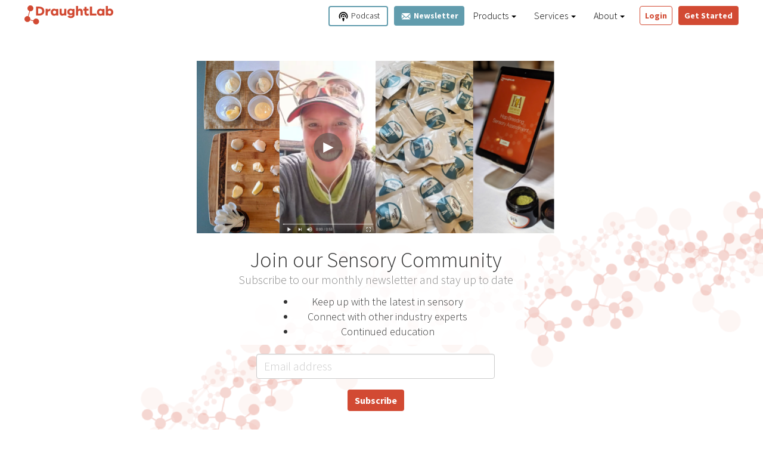

--- FILE ---
content_type: text/html; charset=utf-8
request_url: https://www.draughtlab.com/Newsletter
body_size: 9851
content:
<!DOCTYPE html>
<html lang="en">

<head>
    <meta charset="utf-8" />
    <title>Newsletter | DraughtLab</title>
    <meta name="description"
          content="Practical and approachable sensory analysis solutions that deliver real-world value to companies of any size.  DraughtLab’s sensory tools make quality and consistency simple so you can run your program confidently." />
    <meta name="keywords"
          content="sensory, sensory software, sensory analysis, sensory science, flavor map, sensory consulting, rapid sensory">
    <meta name="author" content="DraughtLab">
    <meta http-equiv="X-UA-Compatible" content="IE=edge,chrome=1">
    <meta name="fragment" content="!" />
    <meta name="viewport" content="width=device-width, initial-scale=1.0">
    <!--
    This code was generated by http://realfavicongenerator.net/
    This code not only sets up the favorite icons and shortcut icons on all
    platforms, this code is required for the Android app install banner to
    work correctly. 
    -->
<link rel="apple-touch-icon" sizes="180x180" href="/apple-touch-icon.png">
<link rel="icon" type="image/png" href="/favicon-32x32.png" sizes="32x32">
<link rel="icon" type="image/png" href="/favicon-16x16.png" sizes="16x16">
<link rel="manifest" href="/manifest.json">
<link rel="mask-icon" href="/safari-pinned-tab.svg" color="#d24a33">
<meta name="apple-mobile-web-app-title" content="DraughtLab">
<meta name="application-name" content="DraughtLab">
<meta name="theme-color" content="#d24a33">

        <link href='https://fonts.googleapis.com/css?family=Source+Sans+Pro:200,300,700' rel='stylesheet' type='text/css'>
<link href="//cdnjs.cloudflare.com/ajax/libs/font-awesome/4.7.0/css/font-awesome.min.css" rel="stylesheet">

            <link rel="stylesheet" href="/css/site.css?cb=13" />
            <base href="/" />
            
            <script>
  (function(i,s,o,g,r,a,m){i['GoogleAnalyticsObject']=r;i[r]=i[r]||function(){
  (i[r].q=i[r].q||[]).push(arguments)},i[r].l=1*new Date();a=s.createElement(o),
  m=s.getElementsByTagName(o)[0];a.async=1;a.src=g;m.parentNode.insertBefore(a,m)
  })(window,document,'script','https://www.google-analytics.com/analytics.js','ga');

  ga('create', 'UA-82414262-1', 'auto');
  ga('send', 'pageview');
</script>


</head>

<body>
    
<div class="main-container container-fluid">
    <div class="row">
        <nav class="main-menuheader navbar">
    <div class="container-fluid">
        <div class="navbar-header">
            <button type="button" class="navbar-toggle collapsed" data-toggle="collapse" data-target="#menucollapse"
                    aria-expanded="false">
                <span class="sr-only">Toggle navigation</span>
                <span class="icon-bar"></span>
                <span class="icon-bar"></span>
                <span class="icon-bar"></span>
            </button>
            <a class="navbar-brand" href="/">
                <img src="/assets/draughtlab_logo_red.svg" alt="DraughtLab" />
            </a>
        </div>
        <div class="collapse navbar-collapse" id="menucollapse">
            <ul class="nav navbar-nav navbar-right">   
                <li><a class="btn btn-pod" href="/whythispodcast"><img
                             src="/assets/glyphicons-basic-496-podcast.svg">&nbsp;Podcast</a></li>          
                <li><a class="btn btn-newsl" href="/Newsletter"><img
                             src="/assets/glyphicons-basic-11-envelope.svg">&nbsp;Newsletter</a></li>
                <li class="dropdown">
                    <a href="#" class="dropdown-toggle" data-toggle="dropdown" role="button" aria-haspopup="true"
                       aria-expanded="false">Products <span class="caret"></span></a>
                    <ul class="dropdown-menu">
                        <li><a href="/software">Sensory Software</a></li>
                        <li><a href="/training">Online Training</a></li>
                        <li><a href="https://store.draughtlab.com/" target="_blank">Flavor Maps</a></li>
                    </ul>
                </li>
                <li class="dropdown">
                    <a href="#" class="dropdown-toggle" data-toggle="dropdown" role="button" aria-haspopup="true"
                       aria-expanded="false">Services <span class="caret"></span></a>
                    <ul class="dropdown-menu">
                        <li><a href="/consulting">Sensory Consulting</a>
                        </li>
                    </ul>
                </li>
                <li class="dropdown">
                    <a href="#" class="dropdown-toggle" data-toggle="dropdown" role="button" aria-haspopup="true"
                       aria-expanded="false">About <span class="caret"></span></a>
                    <ul class="dropdown-menu">
                        <li><a href="/about">Our Story</a></li>
                        <li><a href="/whythispodcast">Why This Podcast</a></li>
                        <li><a href="/Blog">Blog</a></li>
                        <li><a href="/contact">Contact Us</a></li>
                    </ul>
                </li>

                <li><a class="btn btn-launch" href="https://pro.draughtlab.com/app">Login</a></li>
                <li><a class="btn btn-trial" href="/">Get Started</a></li>
            </ul>
        </div>
    </div>
</nav>

    </div>
    <div class="row newsletter-main">
        <img class="" src="/assets/Newsletter_Hero.png" />

        <div class="content-blk">
            <h1>Join our Sensory Community</h1>
            <p>Subscribe to our monthly newsletter and stay up to date</p>
            <uL>
                <li>Keep up with the latest in sensory</li>
                <li>Connect with other industry experts</li>
                <li>Continued education</li>
            </uL>
        </div>

<form action="/newsletter" class="newsletter-subscribe form-recaptcha" method="post" role="form"><input class="form-control" data-val="true" data-val-email="The Email field is not a valid e-mail address." data-val-required="The Email field is required." id="Email" name="Email" placeholder="Email address" type="email" value="" /><input data-val="true" data-val-required="The RecaptchaToken field is required." id="RecaptchaToken" name="RecaptchaToken" type="hidden" value="" /><input id="Timezone" name="Timezone" type="hidden" value="" />                <button type="submit" class="btn">Subscribe</button>
<input name="__RequestVerificationToken" type="hidden" value="CfDJ8D3oQLnlKzpDsOK5EH6SfkP1GSgf0PR-5n8CesuamwfJ70E8ADfZWr8ZyCrKCqs8SiRsTcProW9WdtDYt_WNUDBJ_2A0Yv9laKn7BD1EuYdJIU6GP-51FVATr_MLZMhVsm_p7odrF6FQWpo9PyYhQpE" /></form>            <script>document.querySelector('[name="Timezone"]').value = Intl.DateTimeFormat().resolvedOptions().timeZone;</script>

    </div>
    <div class="row main-alt-footer">
    <div class="footer-wrapper">
        <div class="row">
            <div class="col-xs-6 col-sm-2 col-sm-offset-1">
                <div class="footer-col-title">
                    Products
                </div>
                <ul>
                    <li><a href="/software">Software Tools</a></li>
                    <li><a href="/training">Online Training</a></li>
                    <li><a href="https://store.draughtlab.com/" target="_blank">Flavor Maps</a></li>
                </ul>
            </div>
            <div class="col-xs-6 col-sm-2">
                <div class="footer-col-title">
                    Services
                </div>
                <ul>
                    <li><a href="/consulting">Consulting</a></li>
                </ul>
            </div>
            <div class="col-xs-6 col-sm-2">
                <div class="footer-col-title">
                    Company
                </div>
                <ul>
                    <li><a href="/about">About</a></li>
                    <li><a href="/Blog">Blog</a></li>
                    <li><a href="/terms">Terms</a></li>
                    <li><a href="/privacy">Privacy</a></li>
                </ul>
            </div>
            <div class="col-xs-6 col-sm-2">
                <div class="footer-col-title">
                    Contact
                </div>
                <ul>
                    <li><a href="/contact">Contact Us</a></li>
                    <li><a href="https://www.facebook.com/draughtlab/" title="Facebook" target="_blank">Facebook</a>
                    </li>
                    <li><a href="https://twitter.com/DraughtLab" title="Twitter" target="_blank">Twitter</a></li>
                </ul>
            </div>
            <div class="col-xs-12 col-sm-3">
                <div class="footer-brand-wrapper">
                    <img src="/assets/draughtlab_molecule.svg" />
                    <p>&copy; Lean Sensory Systems, Inc. 2026</p>
                </div>
            </div>
        </div>
    </div>
</div>

</div>

    <script src="https://code.jquery.com/jquery-3.4.1.min.js"></script>
    <script src="/js/bootstrap.js?v=6dQxZECsvDRxofsB8-C-z-bhIaWj9ZbITqbL7nM2f30"></script>
    <script src="/js/site.js?v=OqGJuYTRBxqqB_TJtBubJiQYQ-AdIvbc0-SpJLLWzlM"></script>
    <script src='https://www.google.com/recaptcha/enterprise.js?render=6LepKE0sAAAAAF0y-yFDoAWbTlaQXucK0Md7XFrI'></script>
<script>
    grecaptcha.enterprise.ready(function () {
        grecaptcha.enterprise.execute('6LepKE0sAAAAAF0y-yFDoAWbTlaQXucK0Md7XFrI', { action: 'unknown' });
  });
</script>
<script>
    $(".form-recaptcha").submit(function (e, calledBySelf) {
        if (!calledBySelf) {
            grecaptcha.enterprise.execute('6LepKE0sAAAAAF0y-yFDoAWbTlaQXucK0Md7XFrI', { action: 'unknown' + '_formsubmit' }).then(function (token) {
                $("#RecaptchaToken").val(token);
                $(".form-recaptcha").trigger("submit", true);
            });
            e.preventDefault();
        }
    });
</script>


        
</body>

</html>



--- FILE ---
content_type: text/html; charset=utf-8
request_url: https://www.google.com/recaptcha/enterprise/anchor?ar=1&k=6LepKE0sAAAAAF0y-yFDoAWbTlaQXucK0Md7XFrI&co=aHR0cHM6Ly93d3cuZHJhdWdodGxhYi5jb206NDQz&hl=en&v=N67nZn4AqZkNcbeMu4prBgzg&size=invisible&anchor-ms=20000&execute-ms=30000&cb=bimkbwd6iwpf
body_size: 48705
content:
<!DOCTYPE HTML><html dir="ltr" lang="en"><head><meta http-equiv="Content-Type" content="text/html; charset=UTF-8">
<meta http-equiv="X-UA-Compatible" content="IE=edge">
<title>reCAPTCHA</title>
<style type="text/css">
/* cyrillic-ext */
@font-face {
  font-family: 'Roboto';
  font-style: normal;
  font-weight: 400;
  font-stretch: 100%;
  src: url(//fonts.gstatic.com/s/roboto/v48/KFO7CnqEu92Fr1ME7kSn66aGLdTylUAMa3GUBHMdazTgWw.woff2) format('woff2');
  unicode-range: U+0460-052F, U+1C80-1C8A, U+20B4, U+2DE0-2DFF, U+A640-A69F, U+FE2E-FE2F;
}
/* cyrillic */
@font-face {
  font-family: 'Roboto';
  font-style: normal;
  font-weight: 400;
  font-stretch: 100%;
  src: url(//fonts.gstatic.com/s/roboto/v48/KFO7CnqEu92Fr1ME7kSn66aGLdTylUAMa3iUBHMdazTgWw.woff2) format('woff2');
  unicode-range: U+0301, U+0400-045F, U+0490-0491, U+04B0-04B1, U+2116;
}
/* greek-ext */
@font-face {
  font-family: 'Roboto';
  font-style: normal;
  font-weight: 400;
  font-stretch: 100%;
  src: url(//fonts.gstatic.com/s/roboto/v48/KFO7CnqEu92Fr1ME7kSn66aGLdTylUAMa3CUBHMdazTgWw.woff2) format('woff2');
  unicode-range: U+1F00-1FFF;
}
/* greek */
@font-face {
  font-family: 'Roboto';
  font-style: normal;
  font-weight: 400;
  font-stretch: 100%;
  src: url(//fonts.gstatic.com/s/roboto/v48/KFO7CnqEu92Fr1ME7kSn66aGLdTylUAMa3-UBHMdazTgWw.woff2) format('woff2');
  unicode-range: U+0370-0377, U+037A-037F, U+0384-038A, U+038C, U+038E-03A1, U+03A3-03FF;
}
/* math */
@font-face {
  font-family: 'Roboto';
  font-style: normal;
  font-weight: 400;
  font-stretch: 100%;
  src: url(//fonts.gstatic.com/s/roboto/v48/KFO7CnqEu92Fr1ME7kSn66aGLdTylUAMawCUBHMdazTgWw.woff2) format('woff2');
  unicode-range: U+0302-0303, U+0305, U+0307-0308, U+0310, U+0312, U+0315, U+031A, U+0326-0327, U+032C, U+032F-0330, U+0332-0333, U+0338, U+033A, U+0346, U+034D, U+0391-03A1, U+03A3-03A9, U+03B1-03C9, U+03D1, U+03D5-03D6, U+03F0-03F1, U+03F4-03F5, U+2016-2017, U+2034-2038, U+203C, U+2040, U+2043, U+2047, U+2050, U+2057, U+205F, U+2070-2071, U+2074-208E, U+2090-209C, U+20D0-20DC, U+20E1, U+20E5-20EF, U+2100-2112, U+2114-2115, U+2117-2121, U+2123-214F, U+2190, U+2192, U+2194-21AE, U+21B0-21E5, U+21F1-21F2, U+21F4-2211, U+2213-2214, U+2216-22FF, U+2308-230B, U+2310, U+2319, U+231C-2321, U+2336-237A, U+237C, U+2395, U+239B-23B7, U+23D0, U+23DC-23E1, U+2474-2475, U+25AF, U+25B3, U+25B7, U+25BD, U+25C1, U+25CA, U+25CC, U+25FB, U+266D-266F, U+27C0-27FF, U+2900-2AFF, U+2B0E-2B11, U+2B30-2B4C, U+2BFE, U+3030, U+FF5B, U+FF5D, U+1D400-1D7FF, U+1EE00-1EEFF;
}
/* symbols */
@font-face {
  font-family: 'Roboto';
  font-style: normal;
  font-weight: 400;
  font-stretch: 100%;
  src: url(//fonts.gstatic.com/s/roboto/v48/KFO7CnqEu92Fr1ME7kSn66aGLdTylUAMaxKUBHMdazTgWw.woff2) format('woff2');
  unicode-range: U+0001-000C, U+000E-001F, U+007F-009F, U+20DD-20E0, U+20E2-20E4, U+2150-218F, U+2190, U+2192, U+2194-2199, U+21AF, U+21E6-21F0, U+21F3, U+2218-2219, U+2299, U+22C4-22C6, U+2300-243F, U+2440-244A, U+2460-24FF, U+25A0-27BF, U+2800-28FF, U+2921-2922, U+2981, U+29BF, U+29EB, U+2B00-2BFF, U+4DC0-4DFF, U+FFF9-FFFB, U+10140-1018E, U+10190-1019C, U+101A0, U+101D0-101FD, U+102E0-102FB, U+10E60-10E7E, U+1D2C0-1D2D3, U+1D2E0-1D37F, U+1F000-1F0FF, U+1F100-1F1AD, U+1F1E6-1F1FF, U+1F30D-1F30F, U+1F315, U+1F31C, U+1F31E, U+1F320-1F32C, U+1F336, U+1F378, U+1F37D, U+1F382, U+1F393-1F39F, U+1F3A7-1F3A8, U+1F3AC-1F3AF, U+1F3C2, U+1F3C4-1F3C6, U+1F3CA-1F3CE, U+1F3D4-1F3E0, U+1F3ED, U+1F3F1-1F3F3, U+1F3F5-1F3F7, U+1F408, U+1F415, U+1F41F, U+1F426, U+1F43F, U+1F441-1F442, U+1F444, U+1F446-1F449, U+1F44C-1F44E, U+1F453, U+1F46A, U+1F47D, U+1F4A3, U+1F4B0, U+1F4B3, U+1F4B9, U+1F4BB, U+1F4BF, U+1F4C8-1F4CB, U+1F4D6, U+1F4DA, U+1F4DF, U+1F4E3-1F4E6, U+1F4EA-1F4ED, U+1F4F7, U+1F4F9-1F4FB, U+1F4FD-1F4FE, U+1F503, U+1F507-1F50B, U+1F50D, U+1F512-1F513, U+1F53E-1F54A, U+1F54F-1F5FA, U+1F610, U+1F650-1F67F, U+1F687, U+1F68D, U+1F691, U+1F694, U+1F698, U+1F6AD, U+1F6B2, U+1F6B9-1F6BA, U+1F6BC, U+1F6C6-1F6CF, U+1F6D3-1F6D7, U+1F6E0-1F6EA, U+1F6F0-1F6F3, U+1F6F7-1F6FC, U+1F700-1F7FF, U+1F800-1F80B, U+1F810-1F847, U+1F850-1F859, U+1F860-1F887, U+1F890-1F8AD, U+1F8B0-1F8BB, U+1F8C0-1F8C1, U+1F900-1F90B, U+1F93B, U+1F946, U+1F984, U+1F996, U+1F9E9, U+1FA00-1FA6F, U+1FA70-1FA7C, U+1FA80-1FA89, U+1FA8F-1FAC6, U+1FACE-1FADC, U+1FADF-1FAE9, U+1FAF0-1FAF8, U+1FB00-1FBFF;
}
/* vietnamese */
@font-face {
  font-family: 'Roboto';
  font-style: normal;
  font-weight: 400;
  font-stretch: 100%;
  src: url(//fonts.gstatic.com/s/roboto/v48/KFO7CnqEu92Fr1ME7kSn66aGLdTylUAMa3OUBHMdazTgWw.woff2) format('woff2');
  unicode-range: U+0102-0103, U+0110-0111, U+0128-0129, U+0168-0169, U+01A0-01A1, U+01AF-01B0, U+0300-0301, U+0303-0304, U+0308-0309, U+0323, U+0329, U+1EA0-1EF9, U+20AB;
}
/* latin-ext */
@font-face {
  font-family: 'Roboto';
  font-style: normal;
  font-weight: 400;
  font-stretch: 100%;
  src: url(//fonts.gstatic.com/s/roboto/v48/KFO7CnqEu92Fr1ME7kSn66aGLdTylUAMa3KUBHMdazTgWw.woff2) format('woff2');
  unicode-range: U+0100-02BA, U+02BD-02C5, U+02C7-02CC, U+02CE-02D7, U+02DD-02FF, U+0304, U+0308, U+0329, U+1D00-1DBF, U+1E00-1E9F, U+1EF2-1EFF, U+2020, U+20A0-20AB, U+20AD-20C0, U+2113, U+2C60-2C7F, U+A720-A7FF;
}
/* latin */
@font-face {
  font-family: 'Roboto';
  font-style: normal;
  font-weight: 400;
  font-stretch: 100%;
  src: url(//fonts.gstatic.com/s/roboto/v48/KFO7CnqEu92Fr1ME7kSn66aGLdTylUAMa3yUBHMdazQ.woff2) format('woff2');
  unicode-range: U+0000-00FF, U+0131, U+0152-0153, U+02BB-02BC, U+02C6, U+02DA, U+02DC, U+0304, U+0308, U+0329, U+2000-206F, U+20AC, U+2122, U+2191, U+2193, U+2212, U+2215, U+FEFF, U+FFFD;
}
/* cyrillic-ext */
@font-face {
  font-family: 'Roboto';
  font-style: normal;
  font-weight: 500;
  font-stretch: 100%;
  src: url(//fonts.gstatic.com/s/roboto/v48/KFO7CnqEu92Fr1ME7kSn66aGLdTylUAMa3GUBHMdazTgWw.woff2) format('woff2');
  unicode-range: U+0460-052F, U+1C80-1C8A, U+20B4, U+2DE0-2DFF, U+A640-A69F, U+FE2E-FE2F;
}
/* cyrillic */
@font-face {
  font-family: 'Roboto';
  font-style: normal;
  font-weight: 500;
  font-stretch: 100%;
  src: url(//fonts.gstatic.com/s/roboto/v48/KFO7CnqEu92Fr1ME7kSn66aGLdTylUAMa3iUBHMdazTgWw.woff2) format('woff2');
  unicode-range: U+0301, U+0400-045F, U+0490-0491, U+04B0-04B1, U+2116;
}
/* greek-ext */
@font-face {
  font-family: 'Roboto';
  font-style: normal;
  font-weight: 500;
  font-stretch: 100%;
  src: url(//fonts.gstatic.com/s/roboto/v48/KFO7CnqEu92Fr1ME7kSn66aGLdTylUAMa3CUBHMdazTgWw.woff2) format('woff2');
  unicode-range: U+1F00-1FFF;
}
/* greek */
@font-face {
  font-family: 'Roboto';
  font-style: normal;
  font-weight: 500;
  font-stretch: 100%;
  src: url(//fonts.gstatic.com/s/roboto/v48/KFO7CnqEu92Fr1ME7kSn66aGLdTylUAMa3-UBHMdazTgWw.woff2) format('woff2');
  unicode-range: U+0370-0377, U+037A-037F, U+0384-038A, U+038C, U+038E-03A1, U+03A3-03FF;
}
/* math */
@font-face {
  font-family: 'Roboto';
  font-style: normal;
  font-weight: 500;
  font-stretch: 100%;
  src: url(//fonts.gstatic.com/s/roboto/v48/KFO7CnqEu92Fr1ME7kSn66aGLdTylUAMawCUBHMdazTgWw.woff2) format('woff2');
  unicode-range: U+0302-0303, U+0305, U+0307-0308, U+0310, U+0312, U+0315, U+031A, U+0326-0327, U+032C, U+032F-0330, U+0332-0333, U+0338, U+033A, U+0346, U+034D, U+0391-03A1, U+03A3-03A9, U+03B1-03C9, U+03D1, U+03D5-03D6, U+03F0-03F1, U+03F4-03F5, U+2016-2017, U+2034-2038, U+203C, U+2040, U+2043, U+2047, U+2050, U+2057, U+205F, U+2070-2071, U+2074-208E, U+2090-209C, U+20D0-20DC, U+20E1, U+20E5-20EF, U+2100-2112, U+2114-2115, U+2117-2121, U+2123-214F, U+2190, U+2192, U+2194-21AE, U+21B0-21E5, U+21F1-21F2, U+21F4-2211, U+2213-2214, U+2216-22FF, U+2308-230B, U+2310, U+2319, U+231C-2321, U+2336-237A, U+237C, U+2395, U+239B-23B7, U+23D0, U+23DC-23E1, U+2474-2475, U+25AF, U+25B3, U+25B7, U+25BD, U+25C1, U+25CA, U+25CC, U+25FB, U+266D-266F, U+27C0-27FF, U+2900-2AFF, U+2B0E-2B11, U+2B30-2B4C, U+2BFE, U+3030, U+FF5B, U+FF5D, U+1D400-1D7FF, U+1EE00-1EEFF;
}
/* symbols */
@font-face {
  font-family: 'Roboto';
  font-style: normal;
  font-weight: 500;
  font-stretch: 100%;
  src: url(//fonts.gstatic.com/s/roboto/v48/KFO7CnqEu92Fr1ME7kSn66aGLdTylUAMaxKUBHMdazTgWw.woff2) format('woff2');
  unicode-range: U+0001-000C, U+000E-001F, U+007F-009F, U+20DD-20E0, U+20E2-20E4, U+2150-218F, U+2190, U+2192, U+2194-2199, U+21AF, U+21E6-21F0, U+21F3, U+2218-2219, U+2299, U+22C4-22C6, U+2300-243F, U+2440-244A, U+2460-24FF, U+25A0-27BF, U+2800-28FF, U+2921-2922, U+2981, U+29BF, U+29EB, U+2B00-2BFF, U+4DC0-4DFF, U+FFF9-FFFB, U+10140-1018E, U+10190-1019C, U+101A0, U+101D0-101FD, U+102E0-102FB, U+10E60-10E7E, U+1D2C0-1D2D3, U+1D2E0-1D37F, U+1F000-1F0FF, U+1F100-1F1AD, U+1F1E6-1F1FF, U+1F30D-1F30F, U+1F315, U+1F31C, U+1F31E, U+1F320-1F32C, U+1F336, U+1F378, U+1F37D, U+1F382, U+1F393-1F39F, U+1F3A7-1F3A8, U+1F3AC-1F3AF, U+1F3C2, U+1F3C4-1F3C6, U+1F3CA-1F3CE, U+1F3D4-1F3E0, U+1F3ED, U+1F3F1-1F3F3, U+1F3F5-1F3F7, U+1F408, U+1F415, U+1F41F, U+1F426, U+1F43F, U+1F441-1F442, U+1F444, U+1F446-1F449, U+1F44C-1F44E, U+1F453, U+1F46A, U+1F47D, U+1F4A3, U+1F4B0, U+1F4B3, U+1F4B9, U+1F4BB, U+1F4BF, U+1F4C8-1F4CB, U+1F4D6, U+1F4DA, U+1F4DF, U+1F4E3-1F4E6, U+1F4EA-1F4ED, U+1F4F7, U+1F4F9-1F4FB, U+1F4FD-1F4FE, U+1F503, U+1F507-1F50B, U+1F50D, U+1F512-1F513, U+1F53E-1F54A, U+1F54F-1F5FA, U+1F610, U+1F650-1F67F, U+1F687, U+1F68D, U+1F691, U+1F694, U+1F698, U+1F6AD, U+1F6B2, U+1F6B9-1F6BA, U+1F6BC, U+1F6C6-1F6CF, U+1F6D3-1F6D7, U+1F6E0-1F6EA, U+1F6F0-1F6F3, U+1F6F7-1F6FC, U+1F700-1F7FF, U+1F800-1F80B, U+1F810-1F847, U+1F850-1F859, U+1F860-1F887, U+1F890-1F8AD, U+1F8B0-1F8BB, U+1F8C0-1F8C1, U+1F900-1F90B, U+1F93B, U+1F946, U+1F984, U+1F996, U+1F9E9, U+1FA00-1FA6F, U+1FA70-1FA7C, U+1FA80-1FA89, U+1FA8F-1FAC6, U+1FACE-1FADC, U+1FADF-1FAE9, U+1FAF0-1FAF8, U+1FB00-1FBFF;
}
/* vietnamese */
@font-face {
  font-family: 'Roboto';
  font-style: normal;
  font-weight: 500;
  font-stretch: 100%;
  src: url(//fonts.gstatic.com/s/roboto/v48/KFO7CnqEu92Fr1ME7kSn66aGLdTylUAMa3OUBHMdazTgWw.woff2) format('woff2');
  unicode-range: U+0102-0103, U+0110-0111, U+0128-0129, U+0168-0169, U+01A0-01A1, U+01AF-01B0, U+0300-0301, U+0303-0304, U+0308-0309, U+0323, U+0329, U+1EA0-1EF9, U+20AB;
}
/* latin-ext */
@font-face {
  font-family: 'Roboto';
  font-style: normal;
  font-weight: 500;
  font-stretch: 100%;
  src: url(//fonts.gstatic.com/s/roboto/v48/KFO7CnqEu92Fr1ME7kSn66aGLdTylUAMa3KUBHMdazTgWw.woff2) format('woff2');
  unicode-range: U+0100-02BA, U+02BD-02C5, U+02C7-02CC, U+02CE-02D7, U+02DD-02FF, U+0304, U+0308, U+0329, U+1D00-1DBF, U+1E00-1E9F, U+1EF2-1EFF, U+2020, U+20A0-20AB, U+20AD-20C0, U+2113, U+2C60-2C7F, U+A720-A7FF;
}
/* latin */
@font-face {
  font-family: 'Roboto';
  font-style: normal;
  font-weight: 500;
  font-stretch: 100%;
  src: url(//fonts.gstatic.com/s/roboto/v48/KFO7CnqEu92Fr1ME7kSn66aGLdTylUAMa3yUBHMdazQ.woff2) format('woff2');
  unicode-range: U+0000-00FF, U+0131, U+0152-0153, U+02BB-02BC, U+02C6, U+02DA, U+02DC, U+0304, U+0308, U+0329, U+2000-206F, U+20AC, U+2122, U+2191, U+2193, U+2212, U+2215, U+FEFF, U+FFFD;
}
/* cyrillic-ext */
@font-face {
  font-family: 'Roboto';
  font-style: normal;
  font-weight: 900;
  font-stretch: 100%;
  src: url(//fonts.gstatic.com/s/roboto/v48/KFO7CnqEu92Fr1ME7kSn66aGLdTylUAMa3GUBHMdazTgWw.woff2) format('woff2');
  unicode-range: U+0460-052F, U+1C80-1C8A, U+20B4, U+2DE0-2DFF, U+A640-A69F, U+FE2E-FE2F;
}
/* cyrillic */
@font-face {
  font-family: 'Roboto';
  font-style: normal;
  font-weight: 900;
  font-stretch: 100%;
  src: url(//fonts.gstatic.com/s/roboto/v48/KFO7CnqEu92Fr1ME7kSn66aGLdTylUAMa3iUBHMdazTgWw.woff2) format('woff2');
  unicode-range: U+0301, U+0400-045F, U+0490-0491, U+04B0-04B1, U+2116;
}
/* greek-ext */
@font-face {
  font-family: 'Roboto';
  font-style: normal;
  font-weight: 900;
  font-stretch: 100%;
  src: url(//fonts.gstatic.com/s/roboto/v48/KFO7CnqEu92Fr1ME7kSn66aGLdTylUAMa3CUBHMdazTgWw.woff2) format('woff2');
  unicode-range: U+1F00-1FFF;
}
/* greek */
@font-face {
  font-family: 'Roboto';
  font-style: normal;
  font-weight: 900;
  font-stretch: 100%;
  src: url(//fonts.gstatic.com/s/roboto/v48/KFO7CnqEu92Fr1ME7kSn66aGLdTylUAMa3-UBHMdazTgWw.woff2) format('woff2');
  unicode-range: U+0370-0377, U+037A-037F, U+0384-038A, U+038C, U+038E-03A1, U+03A3-03FF;
}
/* math */
@font-face {
  font-family: 'Roboto';
  font-style: normal;
  font-weight: 900;
  font-stretch: 100%;
  src: url(//fonts.gstatic.com/s/roboto/v48/KFO7CnqEu92Fr1ME7kSn66aGLdTylUAMawCUBHMdazTgWw.woff2) format('woff2');
  unicode-range: U+0302-0303, U+0305, U+0307-0308, U+0310, U+0312, U+0315, U+031A, U+0326-0327, U+032C, U+032F-0330, U+0332-0333, U+0338, U+033A, U+0346, U+034D, U+0391-03A1, U+03A3-03A9, U+03B1-03C9, U+03D1, U+03D5-03D6, U+03F0-03F1, U+03F4-03F5, U+2016-2017, U+2034-2038, U+203C, U+2040, U+2043, U+2047, U+2050, U+2057, U+205F, U+2070-2071, U+2074-208E, U+2090-209C, U+20D0-20DC, U+20E1, U+20E5-20EF, U+2100-2112, U+2114-2115, U+2117-2121, U+2123-214F, U+2190, U+2192, U+2194-21AE, U+21B0-21E5, U+21F1-21F2, U+21F4-2211, U+2213-2214, U+2216-22FF, U+2308-230B, U+2310, U+2319, U+231C-2321, U+2336-237A, U+237C, U+2395, U+239B-23B7, U+23D0, U+23DC-23E1, U+2474-2475, U+25AF, U+25B3, U+25B7, U+25BD, U+25C1, U+25CA, U+25CC, U+25FB, U+266D-266F, U+27C0-27FF, U+2900-2AFF, U+2B0E-2B11, U+2B30-2B4C, U+2BFE, U+3030, U+FF5B, U+FF5D, U+1D400-1D7FF, U+1EE00-1EEFF;
}
/* symbols */
@font-face {
  font-family: 'Roboto';
  font-style: normal;
  font-weight: 900;
  font-stretch: 100%;
  src: url(//fonts.gstatic.com/s/roboto/v48/KFO7CnqEu92Fr1ME7kSn66aGLdTylUAMaxKUBHMdazTgWw.woff2) format('woff2');
  unicode-range: U+0001-000C, U+000E-001F, U+007F-009F, U+20DD-20E0, U+20E2-20E4, U+2150-218F, U+2190, U+2192, U+2194-2199, U+21AF, U+21E6-21F0, U+21F3, U+2218-2219, U+2299, U+22C4-22C6, U+2300-243F, U+2440-244A, U+2460-24FF, U+25A0-27BF, U+2800-28FF, U+2921-2922, U+2981, U+29BF, U+29EB, U+2B00-2BFF, U+4DC0-4DFF, U+FFF9-FFFB, U+10140-1018E, U+10190-1019C, U+101A0, U+101D0-101FD, U+102E0-102FB, U+10E60-10E7E, U+1D2C0-1D2D3, U+1D2E0-1D37F, U+1F000-1F0FF, U+1F100-1F1AD, U+1F1E6-1F1FF, U+1F30D-1F30F, U+1F315, U+1F31C, U+1F31E, U+1F320-1F32C, U+1F336, U+1F378, U+1F37D, U+1F382, U+1F393-1F39F, U+1F3A7-1F3A8, U+1F3AC-1F3AF, U+1F3C2, U+1F3C4-1F3C6, U+1F3CA-1F3CE, U+1F3D4-1F3E0, U+1F3ED, U+1F3F1-1F3F3, U+1F3F5-1F3F7, U+1F408, U+1F415, U+1F41F, U+1F426, U+1F43F, U+1F441-1F442, U+1F444, U+1F446-1F449, U+1F44C-1F44E, U+1F453, U+1F46A, U+1F47D, U+1F4A3, U+1F4B0, U+1F4B3, U+1F4B9, U+1F4BB, U+1F4BF, U+1F4C8-1F4CB, U+1F4D6, U+1F4DA, U+1F4DF, U+1F4E3-1F4E6, U+1F4EA-1F4ED, U+1F4F7, U+1F4F9-1F4FB, U+1F4FD-1F4FE, U+1F503, U+1F507-1F50B, U+1F50D, U+1F512-1F513, U+1F53E-1F54A, U+1F54F-1F5FA, U+1F610, U+1F650-1F67F, U+1F687, U+1F68D, U+1F691, U+1F694, U+1F698, U+1F6AD, U+1F6B2, U+1F6B9-1F6BA, U+1F6BC, U+1F6C6-1F6CF, U+1F6D3-1F6D7, U+1F6E0-1F6EA, U+1F6F0-1F6F3, U+1F6F7-1F6FC, U+1F700-1F7FF, U+1F800-1F80B, U+1F810-1F847, U+1F850-1F859, U+1F860-1F887, U+1F890-1F8AD, U+1F8B0-1F8BB, U+1F8C0-1F8C1, U+1F900-1F90B, U+1F93B, U+1F946, U+1F984, U+1F996, U+1F9E9, U+1FA00-1FA6F, U+1FA70-1FA7C, U+1FA80-1FA89, U+1FA8F-1FAC6, U+1FACE-1FADC, U+1FADF-1FAE9, U+1FAF0-1FAF8, U+1FB00-1FBFF;
}
/* vietnamese */
@font-face {
  font-family: 'Roboto';
  font-style: normal;
  font-weight: 900;
  font-stretch: 100%;
  src: url(//fonts.gstatic.com/s/roboto/v48/KFO7CnqEu92Fr1ME7kSn66aGLdTylUAMa3OUBHMdazTgWw.woff2) format('woff2');
  unicode-range: U+0102-0103, U+0110-0111, U+0128-0129, U+0168-0169, U+01A0-01A1, U+01AF-01B0, U+0300-0301, U+0303-0304, U+0308-0309, U+0323, U+0329, U+1EA0-1EF9, U+20AB;
}
/* latin-ext */
@font-face {
  font-family: 'Roboto';
  font-style: normal;
  font-weight: 900;
  font-stretch: 100%;
  src: url(//fonts.gstatic.com/s/roboto/v48/KFO7CnqEu92Fr1ME7kSn66aGLdTylUAMa3KUBHMdazTgWw.woff2) format('woff2');
  unicode-range: U+0100-02BA, U+02BD-02C5, U+02C7-02CC, U+02CE-02D7, U+02DD-02FF, U+0304, U+0308, U+0329, U+1D00-1DBF, U+1E00-1E9F, U+1EF2-1EFF, U+2020, U+20A0-20AB, U+20AD-20C0, U+2113, U+2C60-2C7F, U+A720-A7FF;
}
/* latin */
@font-face {
  font-family: 'Roboto';
  font-style: normal;
  font-weight: 900;
  font-stretch: 100%;
  src: url(//fonts.gstatic.com/s/roboto/v48/KFO7CnqEu92Fr1ME7kSn66aGLdTylUAMa3yUBHMdazQ.woff2) format('woff2');
  unicode-range: U+0000-00FF, U+0131, U+0152-0153, U+02BB-02BC, U+02C6, U+02DA, U+02DC, U+0304, U+0308, U+0329, U+2000-206F, U+20AC, U+2122, U+2191, U+2193, U+2212, U+2215, U+FEFF, U+FFFD;
}

</style>
<link rel="stylesheet" type="text/css" href="https://www.gstatic.com/recaptcha/releases/N67nZn4AqZkNcbeMu4prBgzg/styles__ltr.css">
<script nonce="-UOVqjHUR6wv2AjJWX39kQ" type="text/javascript">window['__recaptcha_api'] = 'https://www.google.com/recaptcha/enterprise/';</script>
<script type="text/javascript" src="https://www.gstatic.com/recaptcha/releases/N67nZn4AqZkNcbeMu4prBgzg/recaptcha__en.js" nonce="-UOVqjHUR6wv2AjJWX39kQ">
      
    </script></head>
<body><div id="rc-anchor-alert" class="rc-anchor-alert"></div>
<input type="hidden" id="recaptcha-token" value="[base64]">
<script type="text/javascript" nonce="-UOVqjHUR6wv2AjJWX39kQ">
      recaptcha.anchor.Main.init("[\x22ainput\x22,[\x22bgdata\x22,\x22\x22,\[base64]/[base64]/[base64]/[base64]/[base64]/UltsKytdPUU6KEU8MjA0OD9SW2wrK109RT4+NnwxOTI6KChFJjY0NTEyKT09NTUyOTYmJk0rMTxjLmxlbmd0aCYmKGMuY2hhckNvZGVBdChNKzEpJjY0NTEyKT09NTYzMjA/[base64]/[base64]/[base64]/[base64]/[base64]/[base64]/[base64]\x22,\[base64]\x22,\x22KhAYw43Cm0/DusKzw5vCncKhVh8Vw65Nw5hZZnIDw63DnjjCkcKTLF7CixnCk0vCoMK3A1ktL2gTwrTCj8OrOsKewo/CjsKMDcKrY8OKdjbCr8ODBVvCo8OANxdxw70hZDA4wpVhwpAKEsOhwokew4PChMOKwpIKOlPCpFxHCX7DnnHDusKHw73DjcOSIMOQwo7DtVhHw6ZTS8KOw7Nud1zCuMKDVsKbwp0/[base64]/DlcKaWAfDlygSQ2hoMwIJwpxRwpkhwphiw4twOwDCphDCpcKQwpsTw4dWw5fCk2MOw5bCpQHDlcKKw4rCnG7DuR3CoMOpBTF5B8OXw5pawrbCpcOwwrYJwqZ2w7sVWMOhwr7Dj8KQGUDCjsO3wr0/w5TDiT4iw6TDj8K0BGAjUTXClCNDRsOLS2zDmcKOwrzCkArClcOIw4DCrcKMwoIcTcKwd8KWDMOXwrrDtGBCwoRWwq3CqXkzMMKUd8KHTQzCoFU8EsKFwqrDvcOlDiM+M13CpGbCsGbCiVsAK8OyYsORR2fCp1DDuS/Dhn/DiMOkSMOcwrLCs8ODwqtoMA/Dq8OCAMO/wqXCo8K/AcKLVSZpdlDDv8OXO8OvClssw6xzw4/DkSo6w7LDosKuwr01w4QwWnQnHgxowoRxwpnCokErTcKKw47CvSIEMhrDjiF7EMKAYcOtbzXDt8OIwoAcE8KxPiFVw5Ujw5/DpcOUFTfDuVnDncKDIFwQw7DCq8K7w4vCn8OewrvCr3E0wqHCmxXCoMOJBHZ8aTkEwqjCh8O0w4bCicKcw5E7VgBjWXoYwoPCm0bDgkrCqMOHw7/DhsKldkzDgmXCv8Ogw5rDhcK/[base64]/DglrCvcKVdQlhFMKKY8ORwq3Dq8Krwp0GwqrDtFIKw5zDosKzw5haG8O0Q8KtYmfCr8ODAsKdwqEaOXwYGMKkw7R9wpFDLsKdKMKMw4HCvDvCjsKFNsOSM1vDvsOmSsKQFcOCw6F4wqvCgMOkSRgeZ8OueB8jw5V/wo4Rbyc1UcOKe0xFcMK1FRjDoX7Cl8Khw59Sw7DDmsKWw4XCvMKhUEgBwpBbZ8O0CBbDo8KFwoVuZh9Iwq/CgBHDljcyLcOIwptAwqBUc8KZbsOVwrfDunEQWSlgYzTDkXvCqzLCkcOzwq7Dq8KvMcKvKkJMwqXDqAIFIsKvw43CsREcHXPCiDhswo9bIMKOKTHDssOdC8KaRx9xMg1JEcKuPxvCpcOAw58/PVUQwqXCiV1vwqnDrMOyYBs5ZQ93w7Qzwp7CocO1w7/CvBLDmcOpIMOdwr/Dig7DknbDgi1nYcOsTzDCmsKbR8O9wqRtwrHCvj/[base64]/[base64]/DcK0wqTDmnxtZcO+w7jCrSFmw5fCocO4wphFw6/Cs8KzIxvCrcKaaVMsw5DCl8Kxw6kTwr4Ew6jDoitQwqjDmFdYw6PCpsOKPcK/[base64]/DlMK0w65ywpVYfQTDtGkQdsKJw4xSI8OXLH/CocKmwoLDsR3DncOfwoBvw7hyA8OkasKUw6nDlcKYTCfCqsOrw6HCiMKdNgfCp3LDmjRTwpw0wqnCoMOcaFHDsxHCmcK2Gi/CjMKOwpFVAsK8w40Pw4FYHhADCMKgCV7DocO0w5xHw7/CnsKkw6oNKgjDlW/[base64]/wojDgTZww4LDqsKxwrpTBCPCmlBAJ2HDnhwmw5HDpkLCmTnCgilSw5shwoTCnjxYHERXR8KGL0YVRcOOwr8mwr8Hw6kHw4IicTLDoCZpA8OsLsKXw7/CnsOsw57Cl2cfSMOuw5IDesOyUWoVW1w4wqASwr5/wqjCkMKBBcOdwp3Dv8OBRgE9OVPCosOTwo8ow6tEwpLDlDXCoMKuwoV3wqPCnnrCj8OOUEE5e2TDlMOIbghMw5XDqgnDg8OKw5B6bkQawo9kM8KcRMKvw54Mwo1nPMKnw5/Do8OOJ8KVwpdQNRzDlE5FFsK7eEXCuGQGw4TCrWZNw5lRJMOHfBfCtHvDpcOLZG3CuVAowppfcMKiFcKVS086bgPCv0nCsMKmSXTCqGjDiUUGC8KEw5Asw43CqsK2bA1hHHQ6RMK9w4DCrsKUw4fDkGo/w6RJVi7CnMOmNSPDn8OFwohKNsKhwr/DkRYgeMO2KFHDu3XCg8KyTm1Xw5lHH3DDli9Xwo7ClSLDnmJ1wo4sw73DlF1XEsOVXcK1wo0mwoYPwpQpwpvDjMKFw7LCnzzDuMOWQA7Dg8OfFcKyW1DDtzkXwrk4JsKew5jClsOUw4tFw50Lw40feSDDoGnCpREWw7LDgsOBNcOxJkEDwq0uwqbCsMKXwqDCn8O6w7/ChcKuw5x3w4QhGQoowqY0ZsOHw5PDsTNmNzIpdcOGwpXDpsOdLFrDm0LDqARWGsKLw4/DicKHwpXCp3c4wprDtMOje8OmwqUCMA7CqcOORy8iw5nDqDjDlDpcwqVkAEVbRknDn3jDgcKAQg/DjMK5wpAObcOswrjDg8OZw4TCpMOiw6jCpUfDhHrDscOdL1nDtMOWeiXDkMOvwrnCglvDj8KvNAPCuMOIPMKwwqXDkwDDjFgEw5c5cj3ChMOvV8O9fsObf8KiYMKpwrtzUQPDs1nDsMKXMcKcw6zDqzXDj0kOw6bCu8OqwrTCkcKCByzCmsOKw6NIAQPCm8K/[base64]/CtRrCiHltwrZTwos/EsO+X2NEwpLCvMO5wqTDh8Olwq/DssOYLsKMYsK5wpnCs8K5wq/[base64]/ClHXDpMOXSWBDwqQBwowtwoFxGgYawqhzw6HDu29aH8O2ZsKNw5l0XERpDUvDnS0Fw4XDkFvDrMK3TlbDqsOZDcOjw43DisOkGsKIEsOWAXjClMO2ERVEw5UTQ8KJMsOUwr3DmTodOlPDlxk+w492w48YZBI9OcK1UcK/wq5cw4kFw5FkU8KIwotiw4UyS8KVDcK9wq0nw4vCssOlOghAGBvCm8ONworDg8Oww4TDtsKZwrp/CV/DiMOJfMOFw4DCtA93bcK4w4JNIH3CrcO/wrnDgBnDv8KpbXXDkhbColtnQcOoKwLDvMO5wqwiwozDtWoMI24AG8ORw5k+SMKtw5c8VVPCtsKDWFfCj8Omw5dUw7PDvcKEw6xORQg0w4/[base64]/U8Kaw4/CsWrCv8K9wrFIwqzCqmlzw6bCoMOhODkYw77CgSzDtzLDh8O8wr3CuU0VwqJbwoHCgcONB8K8QsO9QVNiCAkfUMK6wpwdw7QDf38HTMKOD1URGzPDiBVRCsOgBjoAIMO1J1/CvC3CjyUBwpVnw6rCqMK+wqp5woTCt2AeAzVcwrzCn8Obw4fCvULDoRvDt8OiwoFJw4rDigNXwojCggHDr8KOw4fDiU4swqoxwrlTw7XDgELDlkvCjEDDusKWOknDqsKhwpzDlEQTwogIA8KkwogVD8K0Q8Ofw4nCnsOuDy/DlMOEw4NLw7Nhw5zCvSZFW1vDuMOZwrHCuiZlRcOiwp7Ck8OfRCLDosO1w5NuScK2w7s2LMKTw5cIZcKRfSPDpcKpJMO0Nk/CukE7wpZ0byTCgMKuwoHCk8Ovw4/Dm8K2RWYTw5/DmcKrwqdoQVzDucK1eE3DusKFFmTDn8OPw4EVYsOGM8OUwpk7GG7DiMKvwrPDuxzCj8K6w77DunPDksK2wrgoX39EABQGwqbDqsOlTy7DvUszVsOuw61KwqIPw599D27Dg8OEHUPCusK+MsO3w67DuDd+w5HCrXl/wqNSwp/DmCrDk8ONwotDTcKLwoDCrsO2w5DCtsKzwqpdOV/DnHpPecOewqnCt8Oiw4/DscKYw7rCq8K5LcOYbBXCvMOcwogBBQktJ8KSDlPCmsODworCr8ORLMKkwrXDpTLDvcKIwpfChBRdw4rCnsKtAcORLMKVVXRrS8KiQj5XCgXCo2dRw4RfLSl9EcKSw6/[base64]/ChFLDjGXDrD4AHHN6MhUVwqZQw6zCrcO6wo/[base64]/CkhbDpUdsI0RVVcOAZsOrw6l1JUnDvwBOK8KxdyR8wo0Yw7TDlsO6McKjwojCtcOcw40nw6QZIsKQMTzDkcOGecKkw6rDrxHDlsOww6Y2WcOoFCzDkcOpf3wjI8OKw5jDmiDDj8OdQWA5wpfDvVvCiMOYwrrCusODRw3DhcKPwqLCoHnCnHAGw7nDscKLw7klw58Mw6/Ck8KNwpXCrnvChcKzw5rDiEwjw6tsw7N3wprDssK7SsK3w6kGGsKJX8KqWj3CksKywpFQw4rCj2bDmxFnVUvCmEUFwofDlyU7anTClC/[base64]/DkGTDiScPw708BlvCvsKrwqzDqsKgw6AwX8KkDMOCGcOxZcK3wqA+w5QTDsOOw4kaw4XDklYNPMOtUsO7FcKFDATCosKYKQLCucKHw5rCrVbCjnUgGcOAwrHCnj4yLQx/[base64]/CvsK2JVnDh8OBU8KbMMKywqrDvMOBw7XCrQHDozINBDnCjiZ7AzjCmMO+w5I6w4vDucKgwozDrxMhwro2EF7CpR8hwp7CoRTDj1pxwpDDrULDgljCncKVw5opO8OqK8Kjw5zDhsKCUFVZw6/Dk8O9dTBSJsKEYAvCsGETwrXCuhFHJcOhw713GmzCnmJ5w63Ci8KWwrE/w61TwpDDnsKjwrt0LRbCvjJKw4thw7/CqsOSfsKGw6bDn8KFMBJqwp81G8KkGxPDkG57U1bCqsK5emnDrcKzw57DiSpSwpLCosOGw7w2wpbCgMOxw7PDrcKeOMKWZk0CZMOswqoHa3TCucO/[base64]/[base64]/DnBc3WMKkfRl5YMOYemAfC3PCnsOhwrQcNWnDqWbChVzCucOSUMOuw60PYcOkw6jDuz/CuRrCu3zDhMKcFhs9wpN7w5zCmFvDiGUCw5tOCTkMf8OQDMOzw5TDvcODXlrDtsKcJ8OHwpYqY8KQw7YAw6XDlwUhf8KlPC1eS8K2wq9dw5HCjAXCs08xD1TDk8K/[base64]/Dv8O2cE8EJMOQwqjCtG4Uw4LDscOZDcOawoF+MMKeFnfDp8O9w6bCvAXCpDIJwrMzZV98woTCiA9Ew6MXw5/[base64]/[base64]/Cr8OJfMO0KFDDrj/DmcKOGsKLw7xQw4DDpMOVInTCvsKoWH9hwrgvbTjDtXbDownDhnzCiFdow6EKw7p4w61Pw4cew5/DocO2YsKydMOZwoTCocOFw5doIMOoFwfDk8Ksw7HCr8ONwq9DI07CogbCrsOtFnMbw5/[base64]/DrFIFw5F6wppww6nCrFPDpsOBXFUjJsKfFVsNNEnDpgtiKsKXwrcYYsKxdn/[base64]/[base64]/BsK+w6vCtcKsw4jCg8KUezwMwrXDhg9cCMKew47DgFoCNAPCm8KZwpA6wpDDtVZQW8KVw6PCn2bDsU1Bw5/DlcOhw4bDosOOw5tOIMOyVm9JS8KeQA9BKEYlwpfDpCRlwo1owoVNw5fDswdNw4TCqz8ywrxTwo1mVAjCkMK3wqhywr8NYlsEwrNXw4vCr8OgIhRRIFTDo2bCmsKBwpTDgQg2w6QnwoTCsS/DjcONw4rCv283w45yw4RbUsO4wqrDtEbDhlssal9CwrHCiBbDtwfCvVxUwoHClyLCs2Y9w5ksw6nDhzDCucK0McKjwp7DkMOMw4o2CSNdw610O8KRwonCpGPCk8KOw6oLw7/CsMKlw73CkSlcwrzDmyJYHsOUNgchwrbDicOhw6DDixx1RMOPG8O/w7hZbMOjMVFFwoskeMOAw5gNw5Mfw67CimE/w7LDvcO8w5HCncOOI08xK8OhLj/[base64]/CmMOkwqkmaMORwobCs8KRHDkJbi7DkF8GwrZuAcKne8Oew6Q/w5kzw6bCjcKWUsK/w703wpHCucOkw4UCw4XClDDDvMOpUgJ6wqPDtRBjCsKYOsOXwqjCh8K8w6PDpnPDocKsG09hw6HDtl3DuVPDtHDCqMKpwp0rwpnDh8OuwqBXRgZmLMOGY0YhwrfCrTdXZUV/X8OaA8OLwpbDmgIWwpzDuDxMw6LDhMOrwqJBwpLCmkHCqVbClsKGYcKLG8ORw5sDwp5Kwq3DjMOXWFxjVWbCksKOw7xiw5LCsChpw7pdEsK9wrDDisKUIcKTwpDDocKZwpE6w7p8HVFBw5ZGBgfCvw/Dm8OtEg7ChVDDh0BGPcOdw7PDjnwKw5LCocKmegxpw7nDmMKdYsKTAnLDkyHCtU0HwrdUP27ChcOrwpcjVn3CtgfDmMOzbhzCs8K+ETh/DsKpKwFmwrDChcO7ZXoWw7RaYgJFw4weBCTDnMKgwqMiH8OBw5TCpcKFChLDisORwrDDpC/Ds8KkwoBgw7s4G1zCqsOkCcOqVRrCr8KxIT/Cn8O1wpIqTBQVwrd7GXUqbcO4wqQiwrfCu8OOwqZtCA3DnEEiwp0Lw5wEwpEvw5g7w7HDssO4w7IEW8KmNSTCn8Kswppfw5rDoljDmsK/[base64]/CpRDCqnNrw5XCuExpCMOgw4Agwq3CuAjCpcKyasKAwrbDuMOzIsK1wqplFifDosObHwt9JFN/F0lzPHnDgcOPR1ccw5JEw7clHQN5wrTDhMOJRWh1dsKHD1prQwMzS8OsRMOeKcKyJMKww6Yewo5Mw6gYwqVhwq9XSBxuE1tnw6UnfBzCq8KhwrRgw5jChyvDtGTDl8Okw67Dnz3DlsOlTsKkw5wRwo/CliQ2IAsfA8KpLxsAE8OBJ8K4ZAnCpBLDnMKpZBBVw5dKw41cwrbDqcOjeENEbsKiw6vCtzTDmWPCtcOdwoDCt29bSjEdwr9lwpHCkkHDnFnCkgpNwqrChEvDsV7DnQfDuMODw7Alw7tFV2vDjMKwwo8Zw6l9FsKCw4rDnMOBwoDCkRNDwrHCtMKjfsOdwrnDs8O/[base64]/fzJAbEVGw4tNAiPDunjDrsO6w7jDhX5DSFzDrkQ5AlXDiMOAw6B7F8KXaUlJwo9jYF5Hw6nDrMOGw6zCowsrwpJUUWATwpwpwpzCjWdqw5hrFcKkw5jCscOtw6AlwqlWIMOZw7fDgMKgJ8Okwp/DvHvCmwnCgcOKwrPDthcvET5pwqnDqw/Dj8KiDCfCowZMw6fDvATCkh4Xw4oLwoXDksOmw4Qwwo3Cqi/CpsO1wroeLgc3w6hwK8KRwq3CvmbDgBXCph7CrcO7w6NQwqHDpcKTwpLCmz5rbMOvwoLDj8KlwooDMUfDqsONwpoZRsO/w57ChsO/wrjDnMKpw7bDoz/DhMKXwoR8w6tvwoI/DsOUD8OZwo5oFMKzw6vCpsOsw68XbR0QehjDvUDCu0nCkEbCkEw5fMKLbcKPOsKQfCVOw5UNBDrCvzLCu8OxdsKrw5DCgGlJw71hJsOGA8KQwoYISsKHSsKdIx5/w5FwXy5nQsO2w5bCnA/CsT0PwqjDksKZYcKbw7vDhynDu8KEecOjNyZtEsK4dBVPwqhvwrY5w6ppw6s+w4R3asOjwr0hw53Dt8OpwpYfwoXDuGo4U8K8TMOhJsKew6bDsFEwZcKdMcKOel7Ckx/DnUzDqRtIQ1fCkREKw4nDmXHCgV48VcK3w6zDqcOLw5DCggRZL8KFFHIZw5QVw7/Dn1DCrMKQw7tow5fCksKxJcOkSMKOFcKYF8Omw5UTdsONDWEPecKYw4rCp8O8wqbChMK/w5zCmMOWL0d/EhXCi8O0Sn1IdEFgWjB/w6/CrMKQPDvCu8OaO0jCm1oUwpwfw6jDtMOhw7hDD8OMwrwPfhnCl8OLw6t6Ih3DmX1Cw7HDl8OdwrXCpXHDvSLDm8OdwrUew685TDkpw4zCkA/[base64]/CpMKzwoV1w7F6w6LDmGoTw5Inw4PDhTV2JcOPQsKEwqDDlcO6R0Ecwo/Cn0UQJgIcH2vDusOoZcKeYHMAfMO2AcKZwoTDpsKGw63DssKVOzbCr8OXTsO2w4PDn8OuXn7DtFkJw6vDicKIGRvCkcO2wp/CgH3Cg8O4R8O4TsKoTsKbw5vCssOrJMOWwpJGw5FaAMODw6hfwrs0XVEswppPw4vChMOowq0owpvCocOKw7hHw6DDh0XDqsO/[base64]/w7V0fcOWNS40eyTDtVMqwoBeDD/DqULDv8Ksw4EmwppMw514HcO7wpZIMsOjwpYAbSIFw6TCjcO+GsKSNmUXwpMxQcKZwrglHSh7woTDnsKjw6Nsf1nDlMKGEcOXw4TDhsK/w5zDjSzCi8KnGCfDlljChm/DsyJ6NcKNwrrCnTLCo1cWRUjDljktwo3Dg8O5OBwXw5BXw5Ucw6HDvsOLw5kdwqYiwoHDo8KJAMOwccKVPsK4wrrCjMKlwpUbWsO8e1h0woPChcKbcn1UHGEhRUVnw7bCpHApAicBSmzDsxvDvi7Cq1U/wqLCvjUjw67CoXXCmsOmw5RAaAMTQMK5AW3CocKwwoYfTyDCh2gEw6zDi8KTW8OcHQTDnwEIw584w5UmNMOZeMOkw4vClMKWwoJwB31CXnzCkRLCugDDg8Ocw7cfScKZwqbDuU0lHljCo3PDrMKywqLDoCIRw7jCnsO/PsOaN04nw7HClUYAwrtMScOBwp/CjXzCpsKPwr5GEMOAwpHCrgTDmg/Dp8KeLA9kwpMJLWJGR8KuwqwrBTnChcOCwpgww53DmMKiLTQtwqt9wqvDnMKOViJpd8KFHBR9wqo/wobDohcLQcKWwqQ0end5LHZEMGs/w7ExT8O0HcOWbwnCtsOYbHLDr1DCgcKKf8O2A34OIsOIwq9DWMOnXC/DocO/EsKpw5NWwr0ZIlvDoMOcasKSZUPCpMKpwpEAw7Umw7XCkcOJw7Vwb3kWTcO0wrQdJsKtwrxNwopKwqRSI8KnA3jCjMOGfsKOW8OyGRvCpsORwoLCocOIXwgaw5/DsToMIgLCo3XDriQ5w4TDlgXCrzQEX3/CjkdGwoLDssOqw5jDshIRw4TDlcOfw5/CrxMOO8K1wq1MwrdpPcOrfRzDrcOXI8KiTHLCssKXwoQqwp4HP8KpwrTClAACw7HDtcKPDA7CqhYTw5lLw43DkMO4w4UowqjCu3Iow4sQw6kScnLCpsO/JcOENMK0G8KDf8OnIEIjTxBaEG3CqMOBwovDriN3wqcwwofDvsKCa8KVwpXDsAkhwrpWaVHDvzvDiCY9w540DQXCsDQQwqoUw6F8McOfRnZawrYPecO4LmE8w7dzw7DCuGc8w4V4w6ZEw4bDhTZyDilrPcO3FMKOLMKoZmoLfcOKwqzCrsOYw7k/[base64]/Cnmd9wpzChQYuwrRfwp8mNMOGw6RLNVHDj8KFw6tHKyBsb8O/w7HDqThWPj/CiQvCqMOaw7xsw4DCvWjDk8KNCMKUwrDDh8O3wqJCw5dfwqDDmcKAw7wVwosxwpHDt8OZLsO/OsKlZntOC8O/[base64]/DjQxtw7EHQcKoW8ODAFFKAcK4w7TDo8ONIC5OTTU9wqPClCrCkULDkcOkTRI9DcKuPcOpw5RnBsOpw6HCngzDll/DjADDmh8FwrFCVHFKw77CksKDYjDDi8OOw47DoktRw4Z9w4HDqQ/CpMKGJsKfwrbCgcKgw57CjXPDkcOCwpdUMwDDucKAwpvDiRJRwohIPj7DnylwNMOFw43DlH1fw6puAmDDusKtLV99Y0ojw5LCp8ONdkjDoAlfwpI/w6fCtcOrRMKqBMKHw6dZw69fasKxwpbCrMO5URzCsgjCtwQmwrDCgzB/P8KCZQp/PEpzwqXCusKKJml3WS7CtsKNwqxMw5fCpsOBIMOOYMKIw4HCiERlEUDDowo/wowVw7zDusOGVi5/wpjCkWdZw6HCs8OOM8OrN8KnWgV9w5zDphjCt33CklFwV8K0w41KVyIOwrl8fSjDpCs8b8KDwo7CjgR1w6/ChiHCmcOhwp7DnBHDm8KROcOPw5vCljTDqsO6wrXCimTClSJDwowRwr8LenfCgsO/w6nDssOXeMOkMhfCg8O+VzIVw7AgSCXCjDDCn1kKP8OkdQfDiV3CvcKSwqXCmMKaKDY9wrbDk8K5woEXw5MCw7fDqjbDosKjw4tUw7tIw4dRwrVfE8K0EXbDmMO9wonDuMOdZMKQw77Dp2dSc8OkL1DDr2VVZMKHPcK6w51UWHRbwqIfwr/CvMOLa37DtMKAFsO8EcO7w4PCnwIqWMKTwpo1CG7CsmjDvzjDjcKRw5hNCETDocKFwrHDsQBHZ8Odw6/DmMK+SHbDjcO2wrA/KV51w78mw7DDhMOeKMOXw5PCh8KKw6Q0w6sBwpksw4vDv8KFYMOISGrCs8KCRGYjEjTCkAFvKQ3CqcKVbsOVwrgIw51Xw7V1w5HChcKzwrhCw5PDosKmw7RIwr/DssOCwqs/I8OCM8OIJMOCMiZmAxDCo8OFFsKXw6jDisKww63Ci0E6worCtGcZJV/[base64]/[base64]/[base64]/w4xpwpXCkRkRBxvCtMO+w5leXcKBw4PDlMKRw5DCtRU0wq9HfC8pYGkNw5xWwrBrw7J6A8KtN8OMwrvDomBpK8OKw4nDu8OPP0N1w4zCoBTDjmHDsBXCscOKalduOsOVFcOMw4ZZw4/CvnfChMO+w7fCksOKwo4dfGhCSsOESAHCvsOrN3sow7sDw7HDqMOYw6LDp8Ovwp/CuRRgw6zCvMKOwqNswr/[base64]/[base64]/DqMKQbMOaw67DpMKmVncYCMK5wq3DgHBCwpbCiFvDm8KsMsOFNinDrzPDgA/[base64]/CvBrDgHVxwpsKw5AXwrxjwog+w75JSMKyFsKiw7rDvsO8J8KrJGPDtwkybMOiwpXDqMOZw5QwUMOnE8OcwoDDnsOvSTNFwoLCm3bDtMO/KsK1wpPCjRvDrCh5OcK4GDFQOsKbw4JJw7k4wofCvcOxKXZ5w7fCnXPDp8K5LzJ/w7jCgBzCpsO1wofDmFPCrxk7Dm/DhA8zC8K5wpDCjQ/[base64]/[base64]/CrcO9wrLCl0DCuHZmdU3ClysNw6kOw6fCujPDjMK5w7nDrCcYGMKBw5PDqcKXAMOgwr88w5TDs8KSw6/DtcOdw63DmsO2M18PXTIMw6E2dcK4AMKSBih2Txdqw7DDo8KBwrcgwrjDkzEtwoEIwoPCny7ChhdTwo/DhlDCg8KHQTB1JRzDu8KVVsOkwrYVLsKnwrLCmRnCl8KlL8KfAnvDqigKwpnClA7ClHwMQMKewqXDlXTDpcO0GcKvKS8QB8O2wrk3LwTCvAnDtlxuI8OTM8OjwrbDoT/CqsOsQiHDsxXCgloLfsKlwoTCgiDCrxbCln7CiFXClkbCjAAoLzXCncKrIcOwwoLChMOKEzoRworDvsOewowfYhM1FMKiwppoB8OJw6xgw57ChsK6A14pwr/[base64]/Dg8O3dkHCnsOnXFYOc8OzV8Odw6pua3nDq8Oww5rDqi3ChsOZS8KqU8KRXMOQfA0jKMKEwq7DmwghwpswWXTDty3CrDbDucO0UgIAw53ClsOyw6/CosO3wr03wrMww6Vbw7tww709wrTDkcOPw4U/woRtT3DCkMKQwpMzwoF+w7VkEcOuH8K/[base64]/[base64]/w5PCnsKyw7vCr39Yw5gUbQ/[base64]/[base64]/DtQbCi8K1w47Cml1CJ1cawqLDm2fCgsONw7Nlw5Iew7/[base64]/w5pzW8K/wpNbTcKQwoIpK8KNDMKdJsKdE8O0TcK2Yg3CkMKZwrxuwpXDmWXCqFXCmcK5wr8Eelk3EHbCmcKOwqLDhwLCr8KfR8ODBDMhGcKCw4JEAMO/wpwGQ8Kpwq1BVMKAP8O0w44AOMKXAMOswpzChHAsw6AFU1TDmEzCjcKwwq7DgGxVIADCosOrwoQIw6PCrMO7w47DvVHDox0RMGcmXMKdwqBKO8OHw5HCr8ObOcKtL8O7wqQFw5jCkmjCkcKZK2wdOlXDusKxM8KbwrPDk8OdNwTCtybDrE9Jw6LCl8OrwoIJwr/Ci0jDtGXDhSdsYUE2C8K4QcOZSsOJw7s7wqEfIzzDs2k9w6JwCnvCusOtwoFAVcKawpY/TR5LwoB7w4Y0acOOOxbCgkVpdcOuQCpKcsKkwopPw5DDmsOgfRbDtzrDhyrCpcOvHgXCpMOywrjCo1nCiMO8woXDnBtQw6DCncO4Oh9lwr00w4UsLBLCuHJOPcOHwpZ9wpPDmzsywot9W8KRQMK3wpbChMKcwprDvW5/[base64]/DjsKRwqLCsF8FcMOhw6rCh1wSwoZXw7/[base64]/CkcKGBE/CjW3ChxI7V3DCjcORw5JYw5Jdwrgpwq53dgvCiXjDoMOjWcORP8Keaz88wpbCoXdUwpnCpHLDv8KdTsO5RlnCsMOcwq3DtsKVwokqw7XCoMKRwo/DqUQ8wq5uCinDlMOTwpPDrMKtZRlbP2VEw68FZcKsw5BgD8Ozw6nDtMOSwprCm8OwwoBZwq3Di8O+wrQywrNkw5bDkAUqfcO8U2VHw7vDgsOyw6wAw6dqw7vDuDYJQsKnJcO9MkUFKHFoL3g/Ri7DsRjDs1XCl8KKwr5ywqbDmMOkVTYccxV8wpd9KsOswqzDqcOywoV5ZcKow5cuYcOBw5gDesOdN0TChcKUcD7CscOWM0AkEcOaw7lofFlpMGXCisOrXxJULTjChlUdw7XCkCFGwobClBrDjgZfwp/CjcOiWy3CmcOzNMKLw690OcOdwrlnw4NCwqfCgsKdwqwNZU7DvsOAF3kxwpfCsRVANcOVDC/CkVYzTmfDlsKmU3fCh8Odw5p6wo/CvMKMAcK+Wh3DosKTKW4uZW1EXMKXGVcyw4EiAsOWw7/CqWBjK0nDqQbCvUoTa8K1wrtwe00xRUTCkMKrw5AKLMKgW8OYazxsw6RVwr/CtzbCosOew7/DlMKBw5fDqxMDwpLCkWI2wo/[base64]/TEXCrMOaWsK+w45rOMOOwq0kwopxwo9vY8KAwqPCusOywos7PcKMQsO5bhPDs8Kgwo3DnsOEwobComlwGcK8wrnClVI8w5TCpcOpNcO/w6rCuMOkTXxnw4vClSEhwpzCjcO0XFgNTcOXRiLCqMOSwofCjwlgKMOJLXDDncOgayUsHcOzWTAQw6rCv0pSw7p1cWPDtcK7wpbDvMOkw6rCpcK+a8Oxw5zDq8KZVMKPwqLCsMKqwqbDp0Q0aMOewoLDkcO7w5guMwQaKsO/w73DjSJdw4FTw5vDinJXwqPDsWLCucOhw5fCjsOPwoHCj8KoJsOWMMKnRsKewqJSwo1Mw6N3w7HCn8KDw4kvS8K3QmvCnwnCnB3CqMKSwpnCuH/Cn8Kvbz5UUQ/ChhvCkMOaFMK+TF3CusKhC28tV8OebnvCqcK5KMOow45CYWkkw7XDtMK2wovDvAQ4wp/DqMKMPcKaJcO/bRzDtndhYA/[base64]/Dq380wr7ChcKUw4t2YcOwQUjDuCPDrcOUw607L8Oiw4x+AcOuwoLDuMKAw6DDucO3wqFaw4kke8O1wpQSwrHCjRB+M8Ovw7/CvQRwwpnCrcO7JlRhw4ZWw6PCt8KkwolMBMK1wq5Bwr/DlcOrV8ODCcKpw4MxPRnCp8OGw6xqJgvDrUDCgwMaw6nCgkkawo/CsMOxF8KhCXkxwr/DosKhA1DDpMKGA0rDkRvCtR3DgBsEZMOBI8K7TMOjw6NFwrNMw6HDmcKPw7LCjBrCicKywr5Tw6zCm33Chl0SPi8nRzzCpcKFw58bOcOOw5tywog3w582T8KTwrLChMOPam9uZ8OIw4lZw4rDlXsfGsOdGXnDm8O1a8Oxe8O4woltw6hKAcOTIcKaTsO7w6/Ds8K8wpfDmsOkPmnCscOuwpkTwpnDpH9mwpZWwp7DshkgwrPCqW94wofDqsKuNgx4ScKEw4BVGGjDh0bDmsK6wp88wrbCuVfCscKew5AWJ10JwoE2w5vChcKtAcKXwoTDsMOiw7IEw5vCjMO2wpw4DsKbwoMlw4zCgwMmHy0Zw5fDnlZ/w6vCq8KXIcOUwoxiK8OPNsOKwqQKwqDDmsOhwrfCjzTDjwLDowbDtyPCvMO1bmbDsMOCw5tBQ3PDnDTCj0TDlzTDkS0WwqPCpMKRIVwEwqkbw43DqcOvwr4hScKBXsKFw6I6wpJ4VsKWw4rCvMOTw5BuVsOzHD/[base64]/aMO0LsKFw6HDm8OVwoXDnTHCgsKSVsOFwpYxHX3DnzzCgcK4w4zChsKcw6TCp03CtcOXwrsIYsK8Y8KVfDwzw6Ncw7w5emEuTMOxAmTDvWPDscOESBfDkgHDv1xZNsOeworDmMO7w4Ycw4opw7hIBcOWSsKQaMKawq8hJ8KFwqYibA/Ck8KjN8KOw7TClcKfF8KIMX7CtXxuwpkzXwXDmSoTCcOfw73Dj1nCjzpwHsOfYErCqnDCoMOgY8OPwqjDu1l2LcOpAMO6wqoswrzCp33DvzFkw4jDgcKoCcOWD8Ovw49vwppFcMO+Ox4mwpUbUwfCgsKWw7BUOcORwrPDmmZgB8Ouwr/[base64]/wqfCrsKqUMOZw7zDon94MMKKw6DCpsO1WCbDlMOfcsO5wrfDq8KYJ8OUVMOzwpjDszcFw5A8wpjDrm1lUMKDVQpOw7DDsA/CmMOUdsOdZcK8w4rCgcOQEcKMwpnDqcOBwrRgdmUawoXCl8KVw6prbsOER8OjwpRbcsOrwrxXw73CusOvZMOgw7vDrsK/FUPDhQ/[base64]/[base64]/ZMOlw6sgwqVtwpjCoMKrJMKOwpHDncKTJsOZw7XDocOOwoHDsnDDtCc6w6hKMcKxw4XCn8KBPMKbw4fDvcO0LB0jw6rDi8OdEcO1fcKKwrFRF8OmFMKWw6FBdcK7ezNcwrvClcOLECpTDsKuwoLDuD14bB/CncO9CMOKflENfmjDk8KyDBpdMU8MV8KYVmvCn8OkUsK5b8OWwpDCqMKYVmXCh2ZXw5zDl8OQwqfClMO0ZQnDil/DjMOdwpcedifCjcOxw7PCi8KKA8KMw6sEFWPChGJMDhPDqsOBEEHDgVjDiwJZwrtraTrCt0sJw4XDhQ4KwoTCkMOhw7zCqBDDnsKpw6t7wp/CkMOdw689w6pmw4zDhjDCt8OPPA8/T8KEHis1A8OywrHDjcOcw7XCqMKWw5/CmMKHfXjCvcOrw43DtcOYE2YBw75+DyZcE8OBH8OcacKJwqpww5lPADYgw6bDhUtxwr9ww7PCuBgzwq3CsMOTw7jCuDpPXwhcSH3CpcOANVkGwoZ7DsO6w54cC8OQFcK6wrPDsi3Cp8KSw73CqwFfwrzDiz/DjsKTQMKgw6fCmjZcwphlMsO1wpZ5B2nDvxREbMOJw4vDh8Oqw5LCjiBqwqgxCwXDuAPCnnHDncOqTCAzw5jDvMODw77DgMK1wrXCjsO3Kw/CrMOJw7HDvmNPwpHCjHzDncOGecKYwrDCosKGe3XDn0HCpcKaKMKawqTCukZow6XDucOaw4h1J8KnEVzCrsK+Nkx+w7HClRZjGcOKwphAe8K0w6dPwpAXw44vwqMZcsK8w4PCp8K5wozDsMKdcGvDpG7DsU/[base64]/wrTClQoqUMOJw7vCqAxbC1TCuQfDrWkpwrN1McKDw7nCmcKUQwtVw5TCsQjCiR5cwr8ww5jDsExLYhU+w6LCh8K6BMKoETfCoX/[base64]/CjWbCiUQwwprCnXx3w4JgMknCt1XCocO8O8OgGzApWcKoVsOpP2/DiA3CgcKrKRrDv8OrwpDCui8rA8Omd8OHwr4rUcO4w5rChioRw7nCtsOBEj3DnlbCl8K0w4vClC7Di0g+dcOJL2TDp3nCssOIw7k3Z8K+QTAUfsKBw4DCty3DhcKcKsKew4vDl8KCwqMFfizCsmTDnjkTw4JLwrfCn8K4w6LCqMKpw6/Dpxp2YsKfUXEHN27DtmEuwrDDgXDCn2fCicOQwrJtw4soKsKcZsOmEsK7wrNFEgzDtsKAw49MSsOUXAfCuMKYwp/[base64]/DnEwUw53DiMO2wqXCrMKWw5HCn8KWwocxwpzDijQiwr8AKBoNZcKZw43CngzCrQfCowlKw6DCgcOJAhvChQpgKE/CjB7DpGtbwqI2w4bDvsKKw4bCrmrDmsKCw7rCmcO4w5dAGcOeA8K8NgV3cl5VQMO/w6ElwpxwwqYLw6I9w403w6tvw5HDtMOFGytnw4JkaxjCpcKRQsKpw6nDrcK7P8O6JgbDgT/[base64]/Dp8KCwrMQw7HCjcO1SjXCrDXCg2XClV5nw5nDuWsHUn4nB8OBa8KVw4vDv8KYMsOqwowEDMOTwrnDksKiw5fDg8O6wrfCkTHCjj7CgFJHEA7DhynCtATCrMOnAcKxYlYHFSvCgcORPnLDpMOKwqXDj8K/IQAyw73DqQzDtMOmw55Gw5soLsK5IcK2QMKePTXDskfCu8OSEF1nw6VZw7pow5/DhlI4fGtpHcKxw41jZzPCrcK6R8KeO8Khw5AFw4PDvC/CmG3CmzzDksKpGMKIC1ZEBzdPe8KdEMOhMsOmH0wkw5fCjzXDt8KLWsK1wrzDpsO1wopCF8Kkwq3CvHvCmcOQwoTDrClTw44Dw6/CqMK5wq3Cp0XDrkIWwqnDp8Odw6wsw4PCrDsMw6XDiHpDO8KyNMK2w7Ezwqpow7rDr8KJNBoBw4F3w4jDvmvDoEbCtlbChmxzw7R0YcKMR0TDjBwHQlAOS8Kgw4fCmhxBw57DrsODw7zClUAIf21pw5LDoGjCgmh6N1ljXMKGw5sCMMOOwrnDqidTa8Orwr3Cp8O/MMOBMcKUwqR6cMKxIU08FcO1w5HCvMOWwqR5woZMSXDChnvCvMKow5fCsMOkEyAmZHgETmnDpUvDkWzDnhUHwpLCmEHDpXXCvMKHwoAawogObHpDMcKKwq3ClzUUwpHCiDVHwqjClxUJw7wEwocsw786wrPCt8OKBcOlwpNCUXB8wpPDs3zCvcKTQUxZw4/CkEUlEcKvNDh6OA5bFMKMwqzCv8KROcKrw4bDmA/DnF/[base64]/Cg0UbC8KTT8OFwpN0w7XCnMOFbcKLw6TCjHHCtwHCiE0Fe8KIbgBww77CigRUb8O4wqvCimHDkzETwq1EwoIzEmzCq0DDoRHDpwrDlmzDqj/CrMO4w5ITw7VGw6nCjWNnwrxXwqDChCXCpcKaw7XDtcOsYcOrwoZtDkNvwrTCiMO9w4w3w43CusKeOzPDiCLDhmTCv8KqSMOtw4Zxw7ZwwrJdwocYw5kzw4PDucKwXcO/wonDqsOuHQ\\u003d\\u003d\x22],null,[\x22conf\x22,null,\x226LepKE0sAAAAAF0y-yFDoAWbTlaQXucK0Md7XFrI\x22,0,null,null,null,1,[21,125,63,73,95,87,41,43,42,83,102,105,109,121],[7059694,707],0,null,null,null,null,0,null,0,null,700,1,null,0,\[base64]/76lBhnEnQkZnOKMAhnM8xEZ\x22,0,0,null,null,1,null,0,0,null,null,null,0],\x22https://www.draughtlab.com:443\x22,null,[3,1,1],null,null,null,1,3600,[\x22https://www.google.com/intl/en/policies/privacy/\x22,\x22https://www.google.com/intl/en/policies/terms/\x22],\x22RYQTXH0Kg+7XHBpujfgpYvlddufx6+SJkCyuD86oKvU\\u003d\x22,1,0,null,1,1769575905726,0,0,[90,175,149,27,232],null,[217,50,110,248,95],\x22RC-mcfhS7G8Hj0pzg\x22,null,null,null,null,null,\x220dAFcWeA75YIidBb_u12Jk95Zm8VXUozjj1hunYaJDWkwMkqD-T_xgRwQlKnyxJtL6tfoMz_WE0ZVz2PbVau7SX6XaK_veq_PMMw\x22,1769658705609]");
    </script></body></html>

--- FILE ---
content_type: text/css
request_url: https://www.draughtlab.com/css/site.css?cb=13
body_size: 172650
content:
/*!
 * Bootstrap v3.4.1 (https://getbootstrap.com/)
 * Copyright 2011-2019 Twitter, Inc.
 * Licensed under MIT (https://github.com/twbs/bootstrap/blob/master/LICENSE)
 */
/*! normalize.css v3.0.3 | MIT License | github.com/necolas/normalize.css */html{font-family:sans-serif;-ms-text-size-adjust:100%;-webkit-text-size-adjust:100%}body{margin:0}article,aside,details,figcaption,figure,footer,header,hgroup,main,menu,nav,section,summary{display:block}audio,canvas,progress,video{display:inline-block;vertical-align:baseline}audio:not([controls]){display:none;height:0}[hidden],template{display:none}a{background-color:transparent}a:active,a:hover{outline:0}abbr[title]{border-bottom:none;text-decoration:underline;text-decoration:underline dotted}b,strong{font-weight:700}dfn{font-style:italic}h1{font-size:2em;margin:.67em 0}mark{background:#ff0;color:#000}small{font-size:80%}sub,sup{font-size:75%;line-height:0;position:relative;vertical-align:baseline}sup{top:-.5em}sub{bottom:-.25em}img{border:0}svg:not(:root){overflow:hidden}figure{margin:1em 40px}hr{box-sizing:content-box;height:0}pre{overflow:auto}code,kbd,pre,samp{font-family:monospace,monospace;font-size:1em}button,input,optgroup,select,textarea{color:inherit;font:inherit;margin:0}button{overflow:visible}button,select{text-transform:none}button,html input[type=button],input[type=reset],input[type=submit]{-webkit-appearance:button;cursor:pointer}button[disabled],html input[disabled]{cursor:default}button::-moz-focus-inner,input::-moz-focus-inner{border:0;padding:0}input{line-height:normal}input[type=checkbox],input[type=radio]{box-sizing:border-box;padding:0}input[type=number]::-webkit-inner-spin-button,input[type=number]::-webkit-outer-spin-button{height:auto}input[type=search]{-webkit-appearance:textfield;box-sizing:content-box}input[type=search]::-webkit-search-cancel-button,input[type=search]::-webkit-search-decoration{-webkit-appearance:none}fieldset{border:1px solid silver;margin:0 2px;padding:.35em .625em .75em}textarea{overflow:auto}optgroup{font-weight:700}table{border-collapse:collapse;border-spacing:0}td,th{padding:0}
/*! Source: https://github.com/h5bp/html5-boilerplate/blob/master/src/css/main.css */@media print{*,:after,:before{background:transparent!important;box-shadow:none!important;color:#000!important;text-shadow:none!important}a,a:visited{text-decoration:underline}a[href]:after{content:" (" attr(href) ")"}abbr[title]:after{content:" (" attr(title) ")"}a[href^="#"]:after,a[href^="javascript:"]:after{content:""}blockquote,pre{border:1px solid #999;page-break-inside:avoid}thead{display:table-header-group}img,tr{page-break-inside:avoid}img{max-width:100%!important}h2,h3,p{orphans:3;widows:3}h2,h3{page-break-after:avoid}.navbar{display:none}.btn>.caret,.dropup>.btn>.caret{border-top-color:#000!important}.label{border:1px solid #000}.table{border-collapse:collapse!important}.table td,.table th{background-color:#fff!important}.table-bordered td,.table-bordered th{border:1px solid #ddd!important}}@font-face{font-family:Glyphicons Halflings;src:url(fonts/glyphicons-halflings-regular.eot);src:url(fonts/glyphicons-halflings-regular.eot?#iefix) format("embedded-opentype"),url(fonts/glyphicons-halflings-regular.woff2) format("woff2"),url(fonts/glyphicons-halflings-regular.woff) format("woff"),url(fonts/glyphicons-halflings-regular.ttf) format("truetype"),url(fonts/glyphicons-halflings-regular.svg#glyphicons_halflingsregular) format("svg")}.glyphicon{display:inline-block;font-family:Glyphicons Halflings;font-style:normal;font-weight:400;line-height:1;position:relative;top:1px;-webkit-font-smoothing:antialiased;-moz-osx-font-smoothing:grayscale}.glyphicon-asterisk:before{content:"\002a"}.glyphicon-plus:before{content:"\002b"}.glyphicon-eur:before,.glyphicon-euro:before{content:"\20ac"}.glyphicon-minus:before{content:"\2212"}.glyphicon-cloud:before{content:"\2601"}.glyphicon-envelope:before{content:"\2709"}.glyphicon-pencil:before{content:"\270f"}.glyphicon-glass:before{content:"\e001"}.glyphicon-music:before{content:"\e002"}.glyphicon-search:before{content:"\e003"}.glyphicon-heart:before{content:"\e005"}.glyphicon-star:before{content:"\e006"}.glyphicon-star-empty:before{content:"\e007"}.glyphicon-user:before{content:"\e008"}.glyphicon-film:before{content:"\e009"}.glyphicon-th-large:before{content:"\e010"}.glyphicon-th:before{content:"\e011"}.glyphicon-th-list:before{content:"\e012"}.glyphicon-ok:before{content:"\e013"}.glyphicon-remove:before{content:"\e014"}.glyphicon-zoom-in:before{content:"\e015"}.glyphicon-zoom-out:before{content:"\e016"}.glyphicon-off:before{content:"\e017"}.glyphicon-signal:before{content:"\e018"}.glyphicon-cog:before{content:"\e019"}.glyphicon-trash:before{content:"\e020"}.glyphicon-home:before{content:"\e021"}.glyphicon-file:before{content:"\e022"}.glyphicon-time:before{content:"\e023"}.glyphicon-road:before{content:"\e024"}.glyphicon-download-alt:before{content:"\e025"}.glyphicon-download:before{content:"\e026"}.glyphicon-upload:before{content:"\e027"}.glyphicon-inbox:before{content:"\e028"}.glyphicon-play-circle:before{content:"\e029"}.glyphicon-repeat:before{content:"\e030"}.glyphicon-refresh:before{content:"\e031"}.glyphicon-list-alt:before{content:"\e032"}.glyphicon-lock:before{content:"\e033"}.glyphicon-flag:before{content:"\e034"}.glyphicon-headphones:before{content:"\e035"}.glyphicon-volume-off:before{content:"\e036"}.glyphicon-volume-down:before{content:"\e037"}.glyphicon-volume-up:before{content:"\e038"}.glyphicon-qrcode:before{content:"\e039"}.glyphicon-barcode:before{content:"\e040"}.glyphicon-tag:before{content:"\e041"}.glyphicon-tags:before{content:"\e042"}.glyphicon-book:before{content:"\e043"}.glyphicon-bookmark:before{content:"\e044"}.glyphicon-print:before{content:"\e045"}.glyphicon-camera:before{content:"\e046"}.glyphicon-font:before{content:"\e047"}.glyphicon-bold:before{content:"\e048"}.glyphicon-italic:before{content:"\e049"}.glyphicon-text-height:before{content:"\e050"}.glyphicon-text-width:before{content:"\e051"}.glyphicon-align-left:before{content:"\e052"}.glyphicon-align-center:before{content:"\e053"}.glyphicon-align-right:before{content:"\e054"}.glyphicon-align-justify:before{content:"\e055"}.glyphicon-list:before{content:"\e056"}.glyphicon-indent-left:before{content:"\e057"}.glyphicon-indent-right:before{content:"\e058"}.glyphicon-facetime-video:before{content:"\e059"}.glyphicon-picture:before{content:"\e060"}.glyphicon-map-marker:before{content:"\e062"}.glyphicon-adjust:before{content:"\e063"}.glyphicon-tint:before{content:"\e064"}.glyphicon-edit:before{content:"\e065"}.glyphicon-share:before{content:"\e066"}.glyphicon-check:before{content:"\e067"}.glyphicon-move:before{content:"\e068"}.glyphicon-step-backward:before{content:"\e069"}.glyphicon-fast-backward:before{content:"\e070"}.glyphicon-backward:before{content:"\e071"}.glyphicon-play:before{content:"\e072"}.glyphicon-pause:before{content:"\e073"}.glyphicon-stop:before{content:"\e074"}.glyphicon-forward:before{content:"\e075"}.glyphicon-fast-forward:before{content:"\e076"}.glyphicon-step-forward:before{content:"\e077"}.glyphicon-eject:before{content:"\e078"}.glyphicon-chevron-left:before{content:"\e079"}.glyphicon-chevron-right:before{content:"\e080"}.glyphicon-plus-sign:before{content:"\e081"}.glyphicon-minus-sign:before{content:"\e082"}.glyphicon-remove-sign:before{content:"\e083"}.glyphicon-ok-sign:before{content:"\e084"}.glyphicon-question-sign:before{content:"\e085"}.glyphicon-info-sign:before{content:"\e086"}.glyphicon-screenshot:before{content:"\e087"}.glyphicon-remove-circle:before{content:"\e088"}.glyphicon-ok-circle:before{content:"\e089"}.glyphicon-ban-circle:before{content:"\e090"}.glyphicon-arrow-left:before{content:"\e091"}.glyphicon-arrow-right:before{content:"\e092"}.glyphicon-arrow-up:before{content:"\e093"}.glyphicon-arrow-down:before{content:"\e094"}.glyphicon-share-alt:before{content:"\e095"}.glyphicon-resize-full:before{content:"\e096"}.glyphicon-resize-small:before{content:"\e097"}.glyphicon-exclamation-sign:before{content:"\e101"}.glyphicon-gift:before{content:"\e102"}.glyphicon-leaf:before{content:"\e103"}.glyphicon-fire:before{content:"\e104"}.glyphicon-eye-open:before{content:"\e105"}.glyphicon-eye-close:before{content:"\e106"}.glyphicon-warning-sign:before{content:"\e107"}.glyphicon-plane:before{content:"\e108"}.glyphicon-calendar:before{content:"\e109"}.glyphicon-random:before{content:"\e110"}.glyphicon-comment:before{content:"\e111"}.glyphicon-magnet:before{content:"\e112"}.glyphicon-chevron-up:before{content:"\e113"}.glyphicon-chevron-down:before{content:"\e114"}.glyphicon-retweet:before{content:"\e115"}.glyphicon-shopping-cart:before{content:"\e116"}.glyphicon-folder-close:before{content:"\e117"}.glyphicon-folder-open:before{content:"\e118"}.glyphicon-resize-vertical:before{content:"\e119"}.glyphicon-resize-horizontal:before{content:"\e120"}.glyphicon-hdd:before{content:"\e121"}.glyphicon-bullhorn:before{content:"\e122"}.glyphicon-bell:before{content:"\e123"}.glyphicon-certificate:before{content:"\e124"}.glyphicon-thumbs-up:before{content:"\e125"}.glyphicon-thumbs-down:before{content:"\e126"}.glyphicon-hand-right:before{content:"\e127"}.glyphicon-hand-left:before{content:"\e128"}.glyphicon-hand-up:before{content:"\e129"}.glyphicon-hand-down:before{content:"\e130"}.glyphicon-circle-arrow-right:before{content:"\e131"}.glyphicon-circle-arrow-left:before{content:"\e132"}.glyphicon-circle-arrow-up:before{content:"\e133"}.glyphicon-circle-arrow-down:before{content:"\e134"}.glyphicon-globe:before{content:"\e135"}.glyphicon-wrench:before{content:"\e136"}.glyphicon-tasks:before{content:"\e137"}.glyphicon-filter:before{content:"\e138"}.glyphicon-briefcase:before{content:"\e139"}.glyphicon-fullscreen:before{content:"\e140"}.glyphicon-dashboard:before{content:"\e141"}.glyphicon-paperclip:before{content:"\e142"}.glyphicon-heart-empty:before{content:"\e143"}.glyphicon-link:before{content:"\e144"}.glyphicon-phone:before{content:"\e145"}.glyphicon-pushpin:before{content:"\e146"}.glyphicon-usd:before{content:"\e148"}.glyphicon-gbp:before{content:"\e149"}.glyphicon-sort:before{content:"\e150"}.glyphicon-sort-by-alphabet:before{content:"\e151"}.glyphicon-sort-by-alphabet-alt:before{content:"\e152"}.glyphicon-sort-by-order:before{content:"\e153"}.glyphicon-sort-by-order-alt:before{content:"\e154"}.glyphicon-sort-by-attributes:before{content:"\e155"}.glyphicon-sort-by-attributes-alt:before{content:"\e156"}.glyphicon-unchecked:before{content:"\e157"}.glyphicon-expand:before{content:"\e158"}.glyphicon-collapse-down:before{content:"\e159"}.glyphicon-collapse-up:before{content:"\e160"}.glyphicon-log-in:before{content:"\e161"}.glyphicon-flash:before{content:"\e162"}.glyphicon-log-out:before{content:"\e163"}.glyphicon-new-window:before{content:"\e164"}.glyphicon-record:before{content:"\e165"}.glyphicon-save:before{content:"\e166"}.glyphicon-open:before{content:"\e167"}.glyphicon-saved:before{content:"\e168"}.glyphicon-import:before{content:"\e169"}.glyphicon-export:before{content:"\e170"}.glyphicon-send:before{content:"\e171"}.glyphicon-floppy-disk:before{content:"\e172"}.glyphicon-floppy-saved:before{content:"\e173"}.glyphicon-floppy-remove:before{content:"\e174"}.glyphicon-floppy-save:before{content:"\e175"}.glyphicon-floppy-open:before{content:"\e176"}.glyphicon-credit-card:before{content:"\e177"}.glyphicon-transfer:before{content:"\e178"}.glyphicon-cutlery:before{content:"\e179"}.glyphicon-header:before{content:"\e180"}.glyphicon-compressed:before{content:"\e181"}.glyphicon-earphone:before{content:"\e182"}.glyphicon-phone-alt:before{content:"\e183"}.glyphicon-tower:before{content:"\e184"}.glyphicon-stats:before{content:"\e185"}.glyphicon-sd-video:before{content:"\e186"}.glyphicon-hd-video:before{content:"\e187"}.glyphicon-subtitles:before{content:"\e188"}.glyphicon-sound-stereo:before{content:"\e189"}.glyphicon-sound-dolby:before{content:"\e190"}.glyphicon-sound-5-1:before{content:"\e191"}.glyphicon-sound-6-1:before{content:"\e192"}.glyphicon-sound-7-1:before{content:"\e193"}.glyphicon-copyright-mark:before{content:"\e194"}.glyphicon-registration-mark:before{content:"\e195"}.glyphicon-cloud-download:before{content:"\e197"}.glyphicon-cloud-upload:before{content:"\e198"}.glyphicon-tree-conifer:before{content:"\e199"}.glyphicon-tree-deciduous:before{content:"\e200"}.glyphicon-cd:before{content:"\e201"}.glyphicon-save-file:before{content:"\e202"}.glyphicon-open-file:before{content:"\e203"}.glyphicon-level-up:before{content:"\e204"}.glyphicon-copy:before{content:"\e205"}.glyphicon-paste:before{content:"\e206"}.glyphicon-alert:before{content:"\e209"}.glyphicon-equalizer:before{content:"\e210"}.glyphicon-king:before{content:"\e211"}.glyphicon-queen:before{content:"\e212"}.glyphicon-pawn:before{content:"\e213"}.glyphicon-bishop:before{content:"\e214"}.glyphicon-knight:before{content:"\e215"}.glyphicon-baby-formula:before{content:"\e216"}.glyphicon-tent:before{content:"\26fa"}.glyphicon-blackboard:before{content:"\e218"}.glyphicon-bed:before{content:"\e219"}.glyphicon-apple:before{content:"\f8ff"}.glyphicon-erase:before{content:"\e221"}.glyphicon-hourglass:before{content:"\231b"}.glyphicon-lamp:before{content:"\e223"}.glyphicon-duplicate:before{content:"\e224"}.glyphicon-piggy-bank:before{content:"\e225"}.glyphicon-scissors:before{content:"\e226"}.glyphicon-bitcoin:before,.glyphicon-btc:before,.glyphicon-xbt:before{content:"\e227"}.glyphicon-jpy:before,.glyphicon-yen:before{content:"\00a5"}.glyphicon-rub:before,.glyphicon-ruble:before{content:"\20bd"}.glyphicon-scale:before{content:"\e230"}.glyphicon-ice-lolly:before{content:"\e231"}.glyphicon-ice-lolly-tasted:before{content:"\e232"}.glyphicon-education:before{content:"\e233"}.glyphicon-option-horizontal:before{content:"\e234"}.glyphicon-option-vertical:before{content:"\e235"}.glyphicon-menu-hamburger:before{content:"\e236"}.glyphicon-modal-window:before{content:"\e237"}.glyphicon-oil:before{content:"\e238"}.glyphicon-grain:before{content:"\e239"}.glyphicon-sunglasses:before{content:"\e240"}.glyphicon-text-size:before{content:"\e241"}.glyphicon-text-color:before{content:"\e242"}.glyphicon-text-background:before{content:"\e243"}.glyphicon-object-align-top:before{content:"\e244"}.glyphicon-object-align-bottom:before{content:"\e245"}.glyphicon-object-align-horizontal:before{content:"\e246"}.glyphicon-object-align-left:before{content:"\e247"}.glyphicon-object-align-vertical:before{content:"\e248"}.glyphicon-object-align-right:before{content:"\e249"}.glyphicon-triangle-right:before{content:"\e250"}.glyphicon-triangle-left:before{content:"\e251"}.glyphicon-triangle-bottom:before{content:"\e252"}.glyphicon-triangle-top:before{content:"\e253"}.glyphicon-console:before{content:"\e254"}.glyphicon-superscript:before{content:"\e255"}.glyphicon-subscript:before{content:"\e256"}.glyphicon-menu-left:before{content:"\e257"}.glyphicon-menu-right:before{content:"\e258"}.glyphicon-menu-down:before{content:"\e259"}.glyphicon-menu-up:before{content:"\e260"}*,:after,:before{-webkit-box-sizing:border-box;-moz-box-sizing:border-box;box-sizing:border-box}html{font-size:10px;-webkit-tap-highlight-color:rgba(0,0,0,0)}body{background-color:#fff;color:#333;font-family:Helvetica Neue,Helvetica,Arial,sans-serif;font-size:14px;line-height:1.42857143}button,input,select,textarea{font-family:inherit;font-size:inherit;line-height:inherit}a{color:#ffe682;text-decoration:none}a:focus,a:hover{color:#ffd735;text-decoration:underline}a:focus{outline:5px auto -webkit-focus-ring-color;outline-offset:-2px}figure{margin:0}img{vertical-align:middle}.carousel-inner>.item>a>img,.carousel-inner>.item>img,.img-responsive,.thumbnail a>img,.thumbnail>img{display:block;height:auto;max-width:100%}.img-rounded{border-radius:6px}.img-thumbnail{background-color:#fff;border:1px solid #ddd;border-radius:0;display:inline-block;height:auto;line-height:1.42857143;max-width:100%;padding:4px;-webkit-transition:all .2s ease-in-out;-o-transition:all .2s ease-in-out;transition:all .2s ease-in-out}.img-circle{border-radius:50%}hr{border:0;border-top:1px solid #eee;margin-bottom:20px;margin-top:20px}.sr-only{height:1px;margin:-1px;overflow:hidden;padding:0;position:absolute;width:1px;clip:rect(0,0,0,0);border:0}.sr-only-focusable:active,.sr-only-focusable:focus{height:auto;margin:0;overflow:visible;position:static;width:auto;clip:auto}[role=button]{cursor:pointer}.h1,.h2,.h3,.h4,.h5,.h6,h1,h2,h3,h4,h5,h6{color:inherit;font-family:inherit;font-weight:500;line-height:1.1}.h1 .small,.h1 small,.h2 .small,.h2 small,.h3 .small,.h3 small,.h4 .small,.h4 small,.h5 .small,.h5 small,.h6 .small,.h6 small,h1 .small,h1 small,h2 .small,h2 small,h3 .small,h3 small,h4 .small,h4 small,h5 .small,h5 small,h6 .small,h6 small{color:#777;font-weight:400;line-height:1}.h1,.h2,.h3,h1,h2,h3{margin-bottom:10px;margin-top:20px}.h1 .small,.h1 small,.h2 .small,.h2 small,.h3 .small,.h3 small,h1 .small,h1 small,h2 .small,h2 small,h3 .small,h3 small{font-size:65%}.h4,.h5,.h6,h4,h5,h6{margin-bottom:10px;margin-top:10px}.h4 .small,.h4 small,.h5 .small,.h5 small,.h6 .small,.h6 small,h4 .small,h4 small,h5 .small,h5 small,h6 .small,h6 small{font-size:75%}.h1,h1{font-size:36px}.h2,h2{font-size:30px}.h3,h3{font-size:24px}.h4,h4{font-size:18px}.h5,h5{font-size:14px}.h6,h6{font-size:12px}p{margin:0 0 10px}.lead{font-size:16px;font-weight:300;line-height:1.4;margin-bottom:20px}@media (min-width:768px){.lead{font-size:21px}}.small,small{font-size:85%}.mark,mark{background-color:#fcf8e3;padding:.2em}.text-left{text-align:left}.text-right{text-align:right}.text-center{text-align:center}.text-justify{text-align:justify}.text-nowrap{white-space:nowrap}.text-lowercase{text-transform:lowercase}.text-uppercase{text-transform:uppercase}.text-capitalize{text-transform:capitalize}.text-muted{color:#777}.text-primary{color:#ffe682}a.text-primary:focus,a.text-primary:hover{color:#ffdc4f}.text-success{color:#3c763d}a.text-success:focus,a.text-success:hover{color:#2b542c}.text-info{color:#31708f}a.text-info:focus,a.text-info:hover{color:#245269}.text-warning{color:#8a6d3b}a.text-warning:focus,a.text-warning:hover{color:#66512c}.text-danger{color:#e44b25}a.text-danger:focus,a.text-danger:hover{color:#be3918}.bg-primary{background-color:#ffe682;color:#fff}a.bg-primary:focus,a.bg-primary:hover{background-color:#ffdc4f}.bg-success{background-color:#dff0d8}a.bg-success:focus,a.bg-success:hover{background-color:#c1e2b3}.bg-info{background-color:#d9edf7}a.bg-info:focus,a.bg-info:hover{background-color:#afd9ee}.bg-warning{background-color:#fcf8e3}a.bg-warning:focus,a.bg-warning:hover{background-color:#f7ecb5}.bg-danger{background-color:#f2dede}a.bg-danger:focus,a.bg-danger:hover{background-color:#e4b9b9}.page-header{border-bottom:1px solid #eee;margin:40px 0 20px;padding-bottom:9px}ol,ul{margin-bottom:10px;margin-top:0}ol ol,ol ul,ul ol,ul ul{margin-bottom:0}.list-inline,.list-unstyled{list-style:none;padding-left:0}.list-inline{margin-left:-5px}.list-inline>li{display:inline-block;padding-left:5px;padding-right:5px}dl{margin-bottom:20px;margin-top:0}dd,dt{line-height:1.42857143}dt{font-weight:700}dd{margin-left:0}@media (min-width:768px){.dl-horizontal dt{clear:left;float:left;overflow:hidden;text-align:right;text-overflow:ellipsis;white-space:nowrap;width:160px}.dl-horizontal dd{margin-left:180px}}abbr[data-original-title],abbr[title]{cursor:help}.initialism{font-size:90%;text-transform:uppercase}blockquote{border-left:5px solid #eee;font-size:17.5px;margin:0 0 20px;padding:10px 20px}blockquote ol:last-child,blockquote p:last-child,blockquote ul:last-child{margin-bottom:0}blockquote .small,blockquote footer,blockquote small{color:#777;display:block;font-size:80%;line-height:1.42857143}blockquote .small:before,blockquote footer:before,blockquote small:before{content:"\2014 \00A0"}.blockquote-reverse,blockquote.pull-right{border-left:0;border-right:5px solid #eee;padding-left:0;padding-right:15px;text-align:right}.blockquote-reverse .small:before,.blockquote-reverse footer:before,.blockquote-reverse small:before,blockquote.pull-right .small:before,blockquote.pull-right footer:before,blockquote.pull-right small:before{content:""}.blockquote-reverse .small:after,.blockquote-reverse footer:after,.blockquote-reverse small:after,blockquote.pull-right .small:after,blockquote.pull-right footer:after,blockquote.pull-right small:after{content:"\00A0 \2014"}address{font-style:normal;line-height:1.42857143;margin-bottom:20px}code,kbd,pre,samp{font-family:Menlo,Monaco,Consolas,Courier New,monospace}code{background-color:#f9f2f4;border-radius:0;color:#c7254e}code,kbd{font-size:90%;padding:2px 4px}kbd{background-color:#333;border-radius:3px;box-shadow:inset 0 -1px 0 rgba(0,0,0,.25);color:#fff}kbd kbd{box-shadow:none;font-size:100%;font-weight:700;padding:0}pre{color:#333;display:block;font-size:13px;line-height:1.42857143;margin:0 0 10px;padding:9.5px;word-break:break-all;word-wrap:break-word;background-color:#f5f5f5;border:1px solid #ccc}pre,pre code{border-radius:0}pre code{background-color:transparent;color:inherit;font-size:inherit;padding:0;white-space:pre-wrap}.pre-scrollable{max-height:340px;overflow-y:scroll}.container{margin-left:auto;margin-right:auto;padding-left:0;padding-right:0}@media (min-width:768px){.container{width:720px}}@media (min-width:992px){.container{width:940px}}@media (min-width:1200px){.container{width:1140px}}.container-fluid{margin-left:auto;margin-right:auto;padding-left:0;padding-right:0}.row-no-gutters{margin-left:0;margin-right:0}.row-no-gutters [class*=col-]{padding-left:0;padding-right:0}.col-lg-1,.col-lg-10,.col-lg-11,.col-lg-12,.col-lg-2,.col-lg-3,.col-lg-4,.col-lg-5,.col-lg-6,.col-lg-7,.col-lg-8,.col-lg-9,.col-md-1,.col-md-10,.col-md-11,.col-md-12,.col-md-2,.col-md-3,.col-md-4,.col-md-5,.col-md-6,.col-md-7,.col-md-8,.col-md-9,.col-sm-1,.col-sm-10,.col-sm-11,.col-sm-12,.col-sm-2,.col-sm-3,.col-sm-4,.col-sm-5,.col-sm-6,.col-sm-7,.col-sm-8,.col-sm-9,.col-xs-1,.col-xs-10,.col-xs-11,.col-xs-12,.col-xs-2,.col-xs-3,.col-xs-4,.col-xs-5,.col-xs-6,.col-xs-7,.col-xs-8,.col-xs-9{min-height:1px;padding-left:0;padding-right:0;position:relative}.col-xs-1,.col-xs-10,.col-xs-11,.col-xs-12,.col-xs-2,.col-xs-3,.col-xs-4,.col-xs-5,.col-xs-6,.col-xs-7,.col-xs-8,.col-xs-9{float:left}.col-xs-12{width:100%}.col-xs-11{width:91.66666667%}.col-xs-10{width:83.33333333%}.col-xs-9{width:75%}.col-xs-8{width:66.66666667%}.col-xs-7{width:58.33333333%}.col-xs-6{width:50%}.col-xs-5{width:41.66666667%}.col-xs-4{width:33.33333333%}.col-xs-3{width:25%}.col-xs-2{width:16.66666667%}.col-xs-1{width:8.33333333%}.col-xs-pull-12{right:100%}.col-xs-pull-11{right:91.66666667%}.col-xs-pull-10{right:83.33333333%}.col-xs-pull-9{right:75%}.col-xs-pull-8{right:66.66666667%}.col-xs-pull-7{right:58.33333333%}.col-xs-pull-6{right:50%}.col-xs-pull-5{right:41.66666667%}.col-xs-pull-4{right:33.33333333%}.col-xs-pull-3{right:25%}.col-xs-pull-2{right:16.66666667%}.col-xs-pull-1{right:8.33333333%}.col-xs-pull-0{right:auto}.col-xs-push-12{left:100%}.col-xs-push-11{left:91.66666667%}.col-xs-push-10{left:83.33333333%}.col-xs-push-9{left:75%}.col-xs-push-8{left:66.66666667%}.col-xs-push-7{left:58.33333333%}.col-xs-push-6{left:50%}.col-xs-push-5{left:41.66666667%}.col-xs-push-4{left:33.33333333%}.col-xs-push-3{left:25%}.col-xs-push-2{left:16.66666667%}.col-xs-push-1{left:8.33333333%}.col-xs-push-0{left:auto}.col-xs-offset-12{margin-left:100%}.col-xs-offset-11{margin-left:91.66666667%}.col-xs-offset-10{margin-left:83.33333333%}.col-xs-offset-9{margin-left:75%}.col-xs-offset-8{margin-left:66.66666667%}.col-xs-offset-7{margin-left:58.33333333%}.col-xs-offset-6{margin-left:50%}.col-xs-offset-5{margin-left:41.66666667%}.col-xs-offset-4{margin-left:33.33333333%}.col-xs-offset-3{margin-left:25%}.col-xs-offset-2{margin-left:16.66666667%}.col-xs-offset-1{margin-left:8.33333333%}.col-xs-offset-0{margin-left:0}@media (min-width:768px){.col-sm-1,.col-sm-10,.col-sm-11,.col-sm-12,.col-sm-2,.col-sm-3,.col-sm-4,.col-sm-5,.col-sm-6,.col-sm-7,.col-sm-8,.col-sm-9{float:left}.col-sm-12{width:100%}.col-sm-11{width:91.66666667%}.col-sm-10{width:83.33333333%}.col-sm-9{width:75%}.col-sm-8{width:66.66666667%}.col-sm-7{width:58.33333333%}.col-sm-6{width:50%}.col-sm-5{width:41.66666667%}.col-sm-4{width:33.33333333%}.col-sm-3{width:25%}.col-sm-2{width:16.66666667%}.col-sm-1{width:8.33333333%}.col-sm-pull-12{right:100%}.col-sm-pull-11{right:91.66666667%}.col-sm-pull-10{right:83.33333333%}.col-sm-pull-9{right:75%}.col-sm-pull-8{right:66.66666667%}.col-sm-pull-7{right:58.33333333%}.col-sm-pull-6{right:50%}.col-sm-pull-5{right:41.66666667%}.col-sm-pull-4{right:33.33333333%}.col-sm-pull-3{right:25%}.col-sm-pull-2{right:16.66666667%}.col-sm-pull-1{right:8.33333333%}.col-sm-pull-0{right:auto}.col-sm-push-12{left:100%}.col-sm-push-11{left:91.66666667%}.col-sm-push-10{left:83.33333333%}.col-sm-push-9{left:75%}.col-sm-push-8{left:66.66666667%}.col-sm-push-7{left:58.33333333%}.col-sm-push-6{left:50%}.col-sm-push-5{left:41.66666667%}.col-sm-push-4{left:33.33333333%}.col-sm-push-3{left:25%}.col-sm-push-2{left:16.66666667%}.col-sm-push-1{left:8.33333333%}.col-sm-push-0{left:auto}.col-sm-offset-12{margin-left:100%}.col-sm-offset-11{margin-left:91.66666667%}.col-sm-offset-10{margin-left:83.33333333%}.col-sm-offset-9{margin-left:75%}.col-sm-offset-8{margin-left:66.66666667%}.col-sm-offset-7{margin-left:58.33333333%}.col-sm-offset-6{margin-left:50%}.col-sm-offset-5{margin-left:41.66666667%}.col-sm-offset-4{margin-left:33.33333333%}.col-sm-offset-3{margin-left:25%}.col-sm-offset-2{margin-left:16.66666667%}.col-sm-offset-1{margin-left:8.33333333%}.col-sm-offset-0{margin-left:0}}@media (min-width:992px){.col-md-1,.col-md-10,.col-md-11,.col-md-12,.col-md-2,.col-md-3,.col-md-4,.col-md-5,.col-md-6,.col-md-7,.col-md-8,.col-md-9{float:left}.col-md-12{width:100%}.col-md-11{width:91.66666667%}.col-md-10{width:83.33333333%}.col-md-9{width:75%}.col-md-8{width:66.66666667%}.col-md-7{width:58.33333333%}.col-md-6{width:50%}.col-md-5{width:41.66666667%}.col-md-4{width:33.33333333%}.col-md-3{width:25%}.col-md-2{width:16.66666667%}.col-md-1{width:8.33333333%}.col-md-pull-12{right:100%}.col-md-pull-11{right:91.66666667%}.col-md-pull-10{right:83.33333333%}.col-md-pull-9{right:75%}.col-md-pull-8{right:66.66666667%}.col-md-pull-7{right:58.33333333%}.col-md-pull-6{right:50%}.col-md-pull-5{right:41.66666667%}.col-md-pull-4{right:33.33333333%}.col-md-pull-3{right:25%}.col-md-pull-2{right:16.66666667%}.col-md-pull-1{right:8.33333333%}.col-md-pull-0{right:auto}.col-md-push-12{left:100%}.col-md-push-11{left:91.66666667%}.col-md-push-10{left:83.33333333%}.col-md-push-9{left:75%}.col-md-push-8{left:66.66666667%}.col-md-push-7{left:58.33333333%}.col-md-push-6{left:50%}.col-md-push-5{left:41.66666667%}.col-md-push-4{left:33.33333333%}.col-md-push-3{left:25%}.col-md-push-2{left:16.66666667%}.col-md-push-1{left:8.33333333%}.col-md-push-0{left:auto}.col-md-offset-12{margin-left:100%}.col-md-offset-11{margin-left:91.66666667%}.col-md-offset-10{margin-left:83.33333333%}.col-md-offset-9{margin-left:75%}.col-md-offset-8{margin-left:66.66666667%}.col-md-offset-7{margin-left:58.33333333%}.col-md-offset-6{margin-left:50%}.col-md-offset-5{margin-left:41.66666667%}.col-md-offset-4{margin-left:33.33333333%}.col-md-offset-3{margin-left:25%}.col-md-offset-2{margin-left:16.66666667%}.col-md-offset-1{margin-left:8.33333333%}.col-md-offset-0{margin-left:0}}@media (min-width:1200px){.col-lg-1,.col-lg-10,.col-lg-11,.col-lg-12,.col-lg-2,.col-lg-3,.col-lg-4,.col-lg-5,.col-lg-6,.col-lg-7,.col-lg-8,.col-lg-9{float:left}.col-lg-12{width:100%}.col-lg-11{width:91.66666667%}.col-lg-10{width:83.33333333%}.col-lg-9{width:75%}.col-lg-8{width:66.66666667%}.col-lg-7{width:58.33333333%}.col-lg-6{width:50%}.col-lg-5{width:41.66666667%}.col-lg-4{width:33.33333333%}.col-lg-3{width:25%}.col-lg-2{width:16.66666667%}.col-lg-1{width:8.33333333%}.col-lg-pull-12{right:100%}.col-lg-pull-11{right:91.66666667%}.col-lg-pull-10{right:83.33333333%}.col-lg-pull-9{right:75%}.col-lg-pull-8{right:66.66666667%}.col-lg-pull-7{right:58.33333333%}.col-lg-pull-6{right:50%}.col-lg-pull-5{right:41.66666667%}.col-lg-pull-4{right:33.33333333%}.col-lg-pull-3{right:25%}.col-lg-pull-2{right:16.66666667%}.col-lg-pull-1{right:8.33333333%}.col-lg-pull-0{right:auto}.col-lg-push-12{left:100%}.col-lg-push-11{left:91.66666667%}.col-lg-push-10{left:83.33333333%}.col-lg-push-9{left:75%}.col-lg-push-8{left:66.66666667%}.col-lg-push-7{left:58.33333333%}.col-lg-push-6{left:50%}.col-lg-push-5{left:41.66666667%}.col-lg-push-4{left:33.33333333%}.col-lg-push-3{left:25%}.col-lg-push-2{left:16.66666667%}.col-lg-push-1{left:8.33333333%}.col-lg-push-0{left:auto}.col-lg-offset-12{margin-left:100%}.col-lg-offset-11{margin-left:91.66666667%}.col-lg-offset-10{margin-left:83.33333333%}.col-lg-offset-9{margin-left:75%}.col-lg-offset-8{margin-left:66.66666667%}.col-lg-offset-7{margin-left:58.33333333%}.col-lg-offset-6{margin-left:50%}.col-lg-offset-5{margin-left:41.66666667%}.col-lg-offset-4{margin-left:33.33333333%}.col-lg-offset-3{margin-left:25%}.col-lg-offset-2{margin-left:16.66666667%}.col-lg-offset-1{margin-left:8.33333333%}.col-lg-offset-0{margin-left:0}}table{background-color:transparent}table col[class*=col-]{display:table-column;float:none;position:static}table td[class*=col-],table th[class*=col-]{display:table-cell;float:none;position:static}caption{color:#777;padding-bottom:8px;padding-top:8px}caption,th{text-align:left}.table{margin-bottom:20px;max-width:100%;width:100%}.table>tbody>tr>td,.table>tbody>tr>th,.table>tfoot>tr>td,.table>tfoot>tr>th,.table>thead>tr>td,.table>thead>tr>th{border-top:1px solid #ddd;line-height:1.42857143;padding:8px;vertical-align:top}.table>thead>tr>th{border-bottom:2px solid #ddd;vertical-align:bottom}.table>caption+thead>tr:first-child>td,.table>caption+thead>tr:first-child>th,.table>colgroup+thead>tr:first-child>td,.table>colgroup+thead>tr:first-child>th,.table>thead:first-child>tr:first-child>td,.table>thead:first-child>tr:first-child>th{border-top:0}.table>tbody+tbody{border-top:2px solid #ddd}.table .table{background-color:#fff}.table-condensed>tbody>tr>td,.table-condensed>tbody>tr>th,.table-condensed>tfoot>tr>td,.table-condensed>tfoot>tr>th,.table-condensed>thead>tr>td,.table-condensed>thead>tr>th{padding:5px}.table-bordered,.table-bordered>tbody>tr>td,.table-bordered>tbody>tr>th,.table-bordered>tfoot>tr>td,.table-bordered>tfoot>tr>th,.table-bordered>thead>tr>td,.table-bordered>thead>tr>th{border:1px solid #ddd}.table-bordered>thead>tr>td,.table-bordered>thead>tr>th{border-bottom-width:2px}.table-striped>tbody>tr:nth-of-type(odd){background-color:#f9f9f9}.table-hover>tbody>tr:hover,.table>tbody>tr.active>td,.table>tbody>tr.active>th,.table>tbody>tr>td.active,.table>tbody>tr>th.active,.table>tfoot>tr.active>td,.table>tfoot>tr.active>th,.table>tfoot>tr>td.active,.table>tfoot>tr>th.active,.table>thead>tr.active>td,.table>thead>tr.active>th,.table>thead>tr>td.active,.table>thead>tr>th.active{background-color:#f5f5f5}.table-hover>tbody>tr.active:hover>td,.table-hover>tbody>tr.active:hover>th,.table-hover>tbody>tr:hover>.active,.table-hover>tbody>tr>td.active:hover,.table-hover>tbody>tr>th.active:hover{background-color:#e8e8e8}.table>tbody>tr.success>td,.table>tbody>tr.success>th,.table>tbody>tr>td.success,.table>tbody>tr>th.success,.table>tfoot>tr.success>td,.table>tfoot>tr.success>th,.table>tfoot>tr>td.success,.table>tfoot>tr>th.success,.table>thead>tr.success>td,.table>thead>tr.success>th,.table>thead>tr>td.success,.table>thead>tr>th.success{background-color:#dff0d8}.table-hover>tbody>tr.success:hover>td,.table-hover>tbody>tr.success:hover>th,.table-hover>tbody>tr:hover>.success,.table-hover>tbody>tr>td.success:hover,.table-hover>tbody>tr>th.success:hover{background-color:#d0e9c6}.table>tbody>tr.info>td,.table>tbody>tr.info>th,.table>tbody>tr>td.info,.table>tbody>tr>th.info,.table>tfoot>tr.info>td,.table>tfoot>tr.info>th,.table>tfoot>tr>td.info,.table>tfoot>tr>th.info,.table>thead>tr.info>td,.table>thead>tr.info>th,.table>thead>tr>td.info,.table>thead>tr>th.info{background-color:#d9edf7}.table-hover>tbody>tr.info:hover>td,.table-hover>tbody>tr.info:hover>th,.table-hover>tbody>tr:hover>.info,.table-hover>tbody>tr>td.info:hover,.table-hover>tbody>tr>th.info:hover{background-color:#c4e3f3}.table>tbody>tr.warning>td,.table>tbody>tr.warning>th,.table>tbody>tr>td.warning,.table>tbody>tr>th.warning,.table>tfoot>tr.warning>td,.table>tfoot>tr.warning>th,.table>tfoot>tr>td.warning,.table>tfoot>tr>th.warning,.table>thead>tr.warning>td,.table>thead>tr.warning>th,.table>thead>tr>td.warning,.table>thead>tr>th.warning{background-color:#fcf8e3}.table-hover>tbody>tr.warning:hover>td,.table-hover>tbody>tr.warning:hover>th,.table-hover>tbody>tr:hover>.warning,.table-hover>tbody>tr>td.warning:hover,.table-hover>tbody>tr>th.warning:hover{background-color:#faf2cc}.table>tbody>tr.danger>td,.table>tbody>tr.danger>th,.table>tbody>tr>td.danger,.table>tbody>tr>th.danger,.table>tfoot>tr.danger>td,.table>tfoot>tr.danger>th,.table>tfoot>tr>td.danger,.table>tfoot>tr>th.danger,.table>thead>tr.danger>td,.table>thead>tr.danger>th,.table>thead>tr>td.danger,.table>thead>tr>th.danger{background-color:#f2dede}.table-hover>tbody>tr.danger:hover>td,.table-hover>tbody>tr.danger:hover>th,.table-hover>tbody>tr:hover>.danger,.table-hover>tbody>tr>td.danger:hover,.table-hover>tbody>tr>th.danger:hover{background-color:#ebcccc}.table-responsive{min-height:.01%;overflow-x:auto}@media screen and (max-width:767px){.table-responsive{margin-bottom:15px;overflow-y:hidden;width:100%;-ms-overflow-style:-ms-autohiding-scrollbar;border:1px solid #ddd}.table-responsive>.table{margin-bottom:0}.table-responsive>.table>tbody>tr>td,.table-responsive>.table>tbody>tr>th,.table-responsive>.table>tfoot>tr>td,.table-responsive>.table>tfoot>tr>th,.table-responsive>.table>thead>tr>td,.table-responsive>.table>thead>tr>th{white-space:nowrap}.table-responsive>.table-bordered{border:0}.table-responsive>.table-bordered>tbody>tr>td:first-child,.table-responsive>.table-bordered>tbody>tr>th:first-child,.table-responsive>.table-bordered>tfoot>tr>td:first-child,.table-responsive>.table-bordered>tfoot>tr>th:first-child,.table-responsive>.table-bordered>thead>tr>td:first-child,.table-responsive>.table-bordered>thead>tr>th:first-child{border-left:0}.table-responsive>.table-bordered>tbody>tr>td:last-child,.table-responsive>.table-bordered>tbody>tr>th:last-child,.table-responsive>.table-bordered>tfoot>tr>td:last-child,.table-responsive>.table-bordered>tfoot>tr>th:last-child,.table-responsive>.table-bordered>thead>tr>td:last-child,.table-responsive>.table-bordered>thead>tr>th:last-child{border-right:0}.table-responsive>.table-bordered>tbody>tr:last-child>td,.table-responsive>.table-bordered>tbody>tr:last-child>th,.table-responsive>.table-bordered>tfoot>tr:last-child>td,.table-responsive>.table-bordered>tfoot>tr:last-child>th{border-bottom:0}}fieldset{margin:0;min-width:0}fieldset,legend{border:0;padding:0}legend{border-bottom:1px solid #e5e5e5;color:#333;display:block;font-size:21px;line-height:inherit;margin-bottom:20px;width:100%}label{display:inline-block;font-weight:700;margin-bottom:5px;max-width:100%}input[type=search]{-webkit-appearance:none;appearance:none;-webkit-box-sizing:border-box;-moz-box-sizing:border-box;box-sizing:border-box}input[type=checkbox],input[type=radio]{line-height:normal;margin:4px 0 0;margin-top:1px\9}fieldset[disabled] input[type=checkbox],fieldset[disabled] input[type=radio],input[type=checkbox].disabled,input[type=checkbox][disabled],input[type=radio].disabled,input[type=radio][disabled]{cursor:not-allowed}input[type=file]{display:block}input[type=range]{display:block;width:100%}select[multiple],select[size]{height:auto}input[type=checkbox]:focus,input[type=file]:focus,input[type=radio]:focus{outline:5px auto -webkit-focus-ring-color;outline-offset:-2px}output{padding-top:7px}.form-control,output{color:#555;display:block;font-size:14px;line-height:1.42857143}.form-control{background-color:#fff;background-image:none;border:1px solid #ccc;border-radius:0;-webkit-box-shadow:inset 0 1px 1px rgba(0,0,0,.075);box-shadow:inset 0 1px 1px rgba(0,0,0,.075);height:34px;padding:6px 12px;-webkit-transition:border-color .15s ease-in-out,box-shadow .15s ease-in-out;-o-transition:border-color .15s ease-in-out,box-shadow .15s ease-in-out;transition:border-color .15s ease-in-out,box-shadow .15s ease-in-out;width:100%}.form-control:focus{border-color:#66afe9;-webkit-box-shadow:inset 0 1px 1px rgba(0,0,0,.075),0 0 8px rgba(102,175,233,.6);box-shadow:inset 0 1px 1px rgba(0,0,0,.075),0 0 8px rgba(102,175,233,.6);outline:0}.form-control::-moz-placeholder{color:#ccc;opacity:1}.form-control:-ms-input-placeholder{color:#ccc}.form-control::-webkit-input-placeholder{color:#ccc}.form-control::-ms-expand{background-color:transparent;border:0}.form-control[disabled],.form-control[readonly],fieldset[disabled] .form-control{background-color:#eee;opacity:1}.form-control[disabled],fieldset[disabled] .form-control{cursor:not-allowed}textarea.form-control{height:auto}@media screen and (-webkit-min-device-pixel-ratio:0){input[type=date].form-control,input[type=datetime-local].form-control,input[type=month].form-control,input[type=time].form-control{line-height:34px}.input-group-sm input[type=date],.input-group-sm input[type=datetime-local],.input-group-sm input[type=month],.input-group-sm input[type=time],input[type=date].input-sm,input[type=datetime-local].input-sm,input[type=month].input-sm,input[type=time].input-sm{line-height:30px}.input-group-lg input[type=date],.input-group-lg input[type=datetime-local],.input-group-lg input[type=month],.input-group-lg input[type=time],input[type=date].input-lg,input[type=datetime-local].input-lg,input[type=month].input-lg,input[type=time].input-lg{line-height:46px}}.form-group{margin-bottom:20px}.checkbox,.radio{display:block;margin-bottom:10px;margin-top:10px;position:relative}.checkbox.disabled label,.radio.disabled label,fieldset[disabled] .checkbox label,fieldset[disabled] .radio label{cursor:not-allowed}.checkbox label,.radio label{cursor:pointer;font-weight:400;margin-bottom:0;min-height:20px;padding-left:20px}.checkbox input[type=checkbox],.checkbox-inline input[type=checkbox],.radio input[type=radio],.radio-inline input[type=radio]{margin-left:-20px;margin-top:4px\9;position:absolute}.checkbox+.checkbox,.radio+.radio{margin-top:-5px}.checkbox-inline,.radio-inline{cursor:pointer;display:inline-block;font-weight:400;margin-bottom:0;padding-left:20px;position:relative;vertical-align:middle}.checkbox-inline.disabled,.radio-inline.disabled,fieldset[disabled] .checkbox-inline,fieldset[disabled] .radio-inline{cursor:not-allowed}.checkbox-inline+.checkbox-inline,.radio-inline+.radio-inline{margin-left:10px;margin-top:0}.form-control-static{margin-bottom:0;min-height:34px;padding-bottom:7px;padding-top:7px}.form-control-static.input-lg,.form-control-static.input-sm{padding-left:0;padding-right:0}.input-sm{border-radius:3px;font-size:12px;height:30px;line-height:1.5;padding:5px 10px}select.input-sm{height:30px;line-height:30px}select[multiple].input-sm,textarea.input-sm{height:auto}.form-group-sm .form-control{border-radius:3px;font-size:12px;height:30px;line-height:1.5;padding:5px 10px}.form-group-sm select.form-control{height:30px;line-height:30px}.form-group-sm select[multiple].form-control,.form-group-sm textarea.form-control{height:auto}.form-group-sm .form-control-static{font-size:12px;height:30px;line-height:1.5;min-height:32px;padding:6px 10px}.input-lg{border-radius:6px;font-size:18px;height:46px;line-height:1.3333333;padding:10px 16px}select.input-lg{height:46px;line-height:46px}select[multiple].input-lg,textarea.input-lg{height:auto}.form-group-lg .form-control{border-radius:6px;font-size:18px;height:46px;line-height:1.3333333;padding:10px 16px}.form-group-lg select.form-control{height:46px;line-height:46px}.form-group-lg select[multiple].form-control,.form-group-lg textarea.form-control{height:auto}.form-group-lg .form-control-static{font-size:18px;height:46px;line-height:1.3333333;min-height:38px;padding:11px 16px}.has-feedback{position:relative}.has-feedback .form-control{padding-right:42.5px}.form-control-feedback{display:block;height:34px;line-height:34px;pointer-events:none;position:absolute;right:0;text-align:center;top:0;width:34px;z-index:2}.form-group-lg .form-control+.form-control-feedback,.input-group-lg+.form-control-feedback,.input-lg+.form-control-feedback{height:46px;line-height:46px;width:46px}.form-group-sm .form-control+.form-control-feedback,.input-group-sm+.form-control-feedback,.input-sm+.form-control-feedback{height:30px;line-height:30px;width:30px}.has-success .checkbox,.has-success .checkbox-inline,.has-success .control-label,.has-success .help-block,.has-success .radio,.has-success .radio-inline,.has-success.checkbox label,.has-success.checkbox-inline label,.has-success.radio label,.has-success.radio-inline label{color:#3c763d}.has-success .form-control{border-color:#3c763d;-webkit-box-shadow:inset 0 1px 1px rgba(0,0,0,.075);box-shadow:inset 0 1px 1px rgba(0,0,0,.075)}.has-success .form-control:focus{border-color:#2b542c;-webkit-box-shadow:inset 0 1px 1px rgba(0,0,0,.075),0 0 6px #67b168;box-shadow:inset 0 1px 1px rgba(0,0,0,.075),0 0 6px #67b168}.has-success .input-group-addon{background-color:#dff0d8;border-color:#3c763d;color:#3c763d}.has-success .form-control-feedback{color:#3c763d}.has-warning .checkbox,.has-warning .checkbox-inline,.has-warning .control-label,.has-warning .help-block,.has-warning .radio,.has-warning .radio-inline,.has-warning.checkbox label,.has-warning.checkbox-inline label,.has-warning.radio label,.has-warning.radio-inline label{color:#8a6d3b}.has-warning .form-control{border-color:#8a6d3b;-webkit-box-shadow:inset 0 1px 1px rgba(0,0,0,.075);box-shadow:inset 0 1px 1px rgba(0,0,0,.075)}.has-warning .form-control:focus{border-color:#66512c;-webkit-box-shadow:inset 0 1px 1px rgba(0,0,0,.075),0 0 6px #c0a16b;box-shadow:inset 0 1px 1px rgba(0,0,0,.075),0 0 6px #c0a16b}.has-warning .input-group-addon{background-color:#fcf8e3;border-color:#8a6d3b;color:#8a6d3b}.has-warning .form-control-feedback{color:#8a6d3b}.has-error .checkbox,.has-error .checkbox-inline,.has-error .control-label,.has-error .help-block,.has-error .radio,.has-error .radio-inline,.has-error.checkbox label,.has-error.checkbox-inline label,.has-error.radio label,.has-error.radio-inline label{color:#e44b25}.has-error .form-control{border-color:#e44b25;-webkit-box-shadow:inset 0 1px 1px rgba(0,0,0,.075);box-shadow:inset 0 1px 1px rgba(0,0,0,.075)}.has-error .form-control:focus{border-color:#be3918;-webkit-box-shadow:inset 0 1px 1px rgba(0,0,0,.075),0 0 6px #ef9680;box-shadow:inset 0 1px 1px rgba(0,0,0,.075),0 0 6px #ef9680}.has-error .input-group-addon{background-color:#f2dede;border-color:#e44b25;color:#e44b25}.has-error .form-control-feedback{color:#e44b25}.has-feedback label~.form-control-feedback{top:25px}.has-feedback label.sr-only~.form-control-feedback{top:0}.help-block{color:#737373;display:block;margin-bottom:10px;margin-top:5px}@media (min-width:768px){.form-inline .form-group{display:inline-block;margin-bottom:0;vertical-align:middle}.form-inline .form-control{display:inline-block;vertical-align:middle;width:auto}.form-inline .form-control-static{display:inline-block}.form-inline .input-group{display:inline-table;vertical-align:middle}.form-inline .input-group .form-control,.form-inline .input-group .input-group-addon,.form-inline .input-group .input-group-btn{width:auto}.form-inline .input-group>.form-control{width:100%}.form-inline .control-label{margin-bottom:0;vertical-align:middle}.form-inline .checkbox,.form-inline .radio{display:inline-block;margin-bottom:0;margin-top:0;vertical-align:middle}.form-inline .checkbox label,.form-inline .radio label{padding-left:0}.form-inline .checkbox input[type=checkbox],.form-inline .radio input[type=radio]{margin-left:0;position:relative}.form-inline .has-feedback .form-control-feedback{top:0}}.form-horizontal .checkbox,.form-horizontal .checkbox-inline,.form-horizontal .radio,.form-horizontal .radio-inline{margin-bottom:0;margin-top:0;padding-top:7px}.form-horizontal .checkbox,.form-horizontal .radio{min-height:27px}.form-horizontal .form-group{margin-left:0;margin-right:0}@media (min-width:768px){.form-horizontal .control-label{margin-bottom:0;padding-top:7px;text-align:right}}.form-horizontal .has-feedback .form-control-feedback{right:0}@media (min-width:768px){.form-horizontal .form-group-lg .control-label{font-size:18px;padding-top:11px}.form-horizontal .form-group-sm .control-label{font-size:12px;padding-top:6px}}.btn{background-image:none;border:1px solid transparent;border-radius:0;cursor:pointer;display:inline-block;font-size:14px;font-weight:400;line-height:1.42857143;margin-bottom:0;padding:6px 12px;text-align:center;touch-action:manipulation;-webkit-user-select:none;-moz-user-select:none;-ms-user-select:none;user-select:none;vertical-align:middle;white-space:nowrap}.btn.active.focus,.btn.active:focus,.btn.focus,.btn:active.focus,.btn:active:focus,.btn:focus{outline:5px auto -webkit-focus-ring-color;outline-offset:-2px}.btn.focus,.btn:focus,.btn:hover{color:#333;text-decoration:none}.btn.active,.btn:active{background-image:none;-webkit-box-shadow:inset 0 3px 5px rgba(0,0,0,.125);box-shadow:inset 0 3px 5px rgba(0,0,0,.125);outline:0}.btn.disabled,.btn[disabled],fieldset[disabled] .btn{-webkit-box-shadow:none;box-shadow:none;cursor:not-allowed;filter:alpha(opacity=65);opacity:.65}a.btn.disabled,fieldset[disabled] a.btn{pointer-events:none}.btn-default{background-color:#fff;border-color:#ccc;color:#333}.btn-default.focus,.btn-default:focus{background-color:#e6e6e6;border-color:#8c8c8c;color:#333}.btn-default:hover{background-color:#e6e6e6;border-color:#adadad;color:#333}.btn-default.active,.btn-default:active,.open>.dropdown-toggle.btn-default{background-color:#e6e6e6;background-image:none;border-color:#adadad;color:#333}.btn-default.active.focus,.btn-default.active:focus,.btn-default.active:hover,.btn-default:active.focus,.btn-default:active:focus,.btn-default:active:hover,.open>.dropdown-toggle.btn-default.focus,.open>.dropdown-toggle.btn-default:focus,.open>.dropdown-toggle.btn-default:hover{background-color:#d4d4d4;border-color:#8c8c8c;color:#333}.btn-default.disabled.focus,.btn-default.disabled:focus,.btn-default.disabled:hover,.btn-default[disabled].focus,.btn-default[disabled]:focus,.btn-default[disabled]:hover,fieldset[disabled] .btn-default.focus,fieldset[disabled] .btn-default:focus,fieldset[disabled] .btn-default:hover{background-color:#fff;border-color:#ccc}.btn-default .badge{background-color:#333;color:#fff}.btn-primary{background-color:#ffe682;border-color:#ffe168;color:#000}.btn-primary.focus,.btn-primary:focus{background-color:#ffdc4f;border-color:#e8ba00;color:#000}.btn-primary:hover{background-color:#ffdc4f;border-color:#ffd52b;color:#000}.btn-primary.active,.btn-primary:active,.open>.dropdown-toggle.btn-primary{background-color:#ffdc4f;background-image:none;border-color:#ffd52b;color:#000}.btn-primary.active.focus,.btn-primary.active:focus,.btn-primary.active:hover,.btn-primary:active.focus,.btn-primary:active:focus,.btn-primary:active:hover,.open>.dropdown-toggle.btn-primary.focus,.open>.dropdown-toggle.btn-primary:focus,.open>.dropdown-toggle.btn-primary:hover{background-color:#ffd52b;border-color:#e8ba00;color:#000}.btn-primary.disabled.focus,.btn-primary.disabled:focus,.btn-primary.disabled:hover,.btn-primary[disabled].focus,.btn-primary[disabled]:focus,.btn-primary[disabled]:hover,fieldset[disabled] .btn-primary.focus,fieldset[disabled] .btn-primary:focus,fieldset[disabled] .btn-primary:hover{background-color:#ffe682;border-color:#ffe168}.btn-primary .badge{background-color:#000;color:#ffe682}.btn-success{background-color:#5cb85c;border-color:#4cae4c;color:#fff}.btn-success.focus,.btn-success:focus{background-color:#449d44;border-color:#255625;color:#fff}.btn-success:hover{background-color:#449d44;border-color:#398439;color:#fff}.btn-success.active,.btn-success:active,.open>.dropdown-toggle.btn-success{background-color:#449d44;background-image:none;border-color:#398439;color:#fff}.btn-success.active.focus,.btn-success.active:focus,.btn-success.active:hover,.btn-success:active.focus,.btn-success:active:focus,.btn-success:active:hover,.open>.dropdown-toggle.btn-success.focus,.open>.dropdown-toggle.btn-success:focus,.open>.dropdown-toggle.btn-success:hover{background-color:#398439;border-color:#255625;color:#fff}.btn-success.disabled.focus,.btn-success.disabled:focus,.btn-success.disabled:hover,.btn-success[disabled].focus,.btn-success[disabled]:focus,.btn-success[disabled]:hover,fieldset[disabled] .btn-success.focus,fieldset[disabled] .btn-success:focus,fieldset[disabled] .btn-success:hover{background-color:#5cb85c;border-color:#4cae4c}.btn-success .badge{background-color:#fff;color:#5cb85c}.btn-info{background-color:#5bc0de;border-color:#46b8da;color:#fff}.btn-info.focus,.btn-info:focus{background-color:#31b0d5;border-color:#1b6d85;color:#fff}.btn-info:hover{background-color:#31b0d5;border-color:#269abc;color:#fff}.btn-info.active,.btn-info:active,.open>.dropdown-toggle.btn-info{background-color:#31b0d5;background-image:none;border-color:#269abc;color:#fff}.btn-info.active.focus,.btn-info.active:focus,.btn-info.active:hover,.btn-info:active.focus,.btn-info:active:focus,.btn-info:active:hover,.open>.dropdown-toggle.btn-info.focus,.open>.dropdown-toggle.btn-info:focus,.open>.dropdown-toggle.btn-info:hover{background-color:#269abc;border-color:#1b6d85;color:#fff}.btn-info.disabled.focus,.btn-info.disabled:focus,.btn-info.disabled:hover,.btn-info[disabled].focus,.btn-info[disabled]:focus,.btn-info[disabled]:hover,fieldset[disabled] .btn-info.focus,fieldset[disabled] .btn-info:focus,fieldset[disabled] .btn-info:hover{background-color:#5bc0de;border-color:#46b8da}.btn-info .badge{background-color:#fff;color:#5bc0de}.btn-warning{background-color:#f0ad4e;border-color:#eea236;color:#fff}.btn-warning.focus,.btn-warning:focus{background-color:#ec971f;border-color:#985f0d;color:#fff}.btn-warning:hover{background-color:#ec971f;border-color:#d58512;color:#fff}.btn-warning.active,.btn-warning:active,.open>.dropdown-toggle.btn-warning{background-color:#ec971f;background-image:none;border-color:#d58512;color:#fff}.btn-warning.active.focus,.btn-warning.active:focus,.btn-warning.active:hover,.btn-warning:active.focus,.btn-warning:active:focus,.btn-warning:active:hover,.open>.dropdown-toggle.btn-warning.focus,.open>.dropdown-toggle.btn-warning:focus,.open>.dropdown-toggle.btn-warning:hover{background-color:#d58512;border-color:#985f0d;color:#fff}.btn-warning.disabled.focus,.btn-warning.disabled:focus,.btn-warning.disabled:hover,.btn-warning[disabled].focus,.btn-warning[disabled]:focus,.btn-warning[disabled]:hover,fieldset[disabled] .btn-warning.focus,fieldset[disabled] .btn-warning:focus,fieldset[disabled] .btn-warning:hover{background-color:#f0ad4e;border-color:#eea236}.btn-warning .badge{background-color:#fff;color:#f0ad4e}.btn-danger{background-color:#d9534f;border-color:#d43f3a;color:#fff}.btn-danger.focus,.btn-danger:focus{background-color:#c9302c;border-color:#761c19;color:#fff}.btn-danger:hover{background-color:#c9302c;border-color:#ac2925;color:#fff}.btn-danger.active,.btn-danger:active,.open>.dropdown-toggle.btn-danger{background-color:#c9302c;background-image:none;border-color:#ac2925;color:#fff}.btn-danger.active.focus,.btn-danger.active:focus,.btn-danger.active:hover,.btn-danger:active.focus,.btn-danger:active:focus,.btn-danger:active:hover,.open>.dropdown-toggle.btn-danger.focus,.open>.dropdown-toggle.btn-danger:focus,.open>.dropdown-toggle.btn-danger:hover{background-color:#ac2925;border-color:#761c19;color:#fff}.btn-danger.disabled.focus,.btn-danger.disabled:focus,.btn-danger.disabled:hover,.btn-danger[disabled].focus,.btn-danger[disabled]:focus,.btn-danger[disabled]:hover,fieldset[disabled] .btn-danger.focus,fieldset[disabled] .btn-danger:focus,fieldset[disabled] .btn-danger:hover{background-color:#d9534f;border-color:#d43f3a}.btn-danger .badge{background-color:#fff;color:#d9534f}.btn-link{border-radius:0;color:#ffe682;font-weight:400}.btn-link,.btn-link.active,.btn-link:active,.btn-link[disabled],fieldset[disabled] .btn-link{background-color:transparent;-webkit-box-shadow:none;box-shadow:none}.btn-link,.btn-link:active,.btn-link:focus,.btn-link:hover{border-color:transparent}.btn-link:focus,.btn-link:hover{background-color:transparent;color:#ffd735;text-decoration:underline}.btn-link[disabled]:focus,.btn-link[disabled]:hover,fieldset[disabled] .btn-link:focus,fieldset[disabled] .btn-link:hover{color:#777;text-decoration:none}.btn-group-lg>.btn,.btn-lg{border-radius:6px;font-size:18px;line-height:1.3333333;padding:10px 16px}.btn-group-sm>.btn,.btn-sm{border-radius:3px;font-size:12px;line-height:1.5;padding:5px 10px}.btn-group-xs>.btn,.btn-xs{border-radius:3px;font-size:12px;line-height:1.5;padding:1px 5px}.btn-block{display:block;width:100%}.btn-block+.btn-block{margin-top:5px}input[type=button].btn-block,input[type=reset].btn-block,input[type=submit].btn-block{width:100%}.fade{opacity:0;-webkit-transition:opacity .15s linear;-o-transition:opacity .15s linear;transition:opacity .15s linear}.fade.in{opacity:1}.collapse{display:none}.collapse.in{display:block}tr.collapse.in{display:table-row}tbody.collapse.in{display:table-row-group}.collapsing{height:0;overflow:hidden;position:relative;-webkit-transition-duration:.35s;transition-duration:.35s;-webkit-transition-property:height,visibility;transition-property:height,visibility;-webkit-transition-timing-function:ease;transition-timing-function:ease}.caret{border-left:4px solid transparent;border-right:4px solid transparent;border-top:4px dashed;border-top:4px solid\9;display:inline-block;height:0;margin-left:2px;vertical-align:middle;width:0}.dropdown,.dropup{position:relative}.dropdown-toggle:focus{outline:0}.dropdown-menu{background-clip:padding-box;background-color:#fff;border:1px solid #ccc;border:1px solid rgba(0,0,0,.15);border-radius:0;-webkit-box-shadow:0 6px 12px rgba(0,0,0,.175);box-shadow:0 6px 12px rgba(0,0,0,.175);display:none;float:left;font-size:14px;left:0;list-style:none;margin:2px 0 0;min-width:160px;padding:5px 0;position:absolute;text-align:left;top:100%;z-index:1000}.dropdown-menu.pull-right{left:auto;right:0}.dropdown-menu .divider{background-color:#e5e5e5;height:1px;margin:9px 0;overflow:hidden}.dropdown-menu>li>a{clear:both;color:#333;display:block;font-weight:400;line-height:1.42857143;padding:3px 20px;white-space:nowrap}.dropdown-menu>li>a:focus,.dropdown-menu>li>a:hover{background-color:#f5f5f5;color:#262626;text-decoration:none}.dropdown-menu>.active>a,.dropdown-menu>.active>a:focus,.dropdown-menu>.active>a:hover{background-color:#ffe682;color:#fff;outline:0;text-decoration:none}.dropdown-menu>.disabled>a,.dropdown-menu>.disabled>a:focus,.dropdown-menu>.disabled>a:hover{color:#777}.dropdown-menu>.disabled>a:focus,.dropdown-menu>.disabled>a:hover{background-color:transparent;background-image:none;cursor:not-allowed;filter:progid:DXImageTransform.Microsoft.gradient(enabled = false);text-decoration:none}.open>.dropdown-menu{display:block}.open>a{outline:0}.dropdown-menu-right{left:auto;right:0}.dropdown-menu-left{left:0;right:auto}.dropdown-header{color:#777;display:block;font-size:12px;line-height:1.42857143;padding:3px 20px;white-space:nowrap}.dropdown-backdrop{bottom:0;left:0;position:fixed;right:0;top:0;z-index:990}.pull-right>.dropdown-menu{left:auto;right:0}.dropup .caret,.navbar-fixed-bottom .dropdown .caret{border-bottom:4px dashed;border-bottom:4px solid\9;border-top:0;content:""}.dropup .dropdown-menu,.navbar-fixed-bottom .dropdown .dropdown-menu{bottom:100%;margin-bottom:2px;top:auto}@media (min-width:768px){.navbar-right .dropdown-menu{left:auto;right:0}.navbar-right .dropdown-menu-left{left:0;right:auto}}.btn-group,.btn-group-vertical{display:inline-block;position:relative;vertical-align:middle}.btn-group-vertical>.btn,.btn-group>.btn{float:left;position:relative}.btn-group-vertical>.btn.active,.btn-group-vertical>.btn:active,.btn-group-vertical>.btn:focus,.btn-group-vertical>.btn:hover,.btn-group>.btn.active,.btn-group>.btn:active,.btn-group>.btn:focus,.btn-group>.btn:hover{z-index:2}.btn-group .btn+.btn,.btn-group .btn+.btn-group,.btn-group .btn-group+.btn,.btn-group .btn-group+.btn-group{margin-left:-1px}.btn-toolbar{margin-left:-5px}.btn-toolbar .btn,.btn-toolbar .btn-group,.btn-toolbar .input-group{float:left}.btn-toolbar>.btn,.btn-toolbar>.btn-group,.btn-toolbar>.input-group{margin-left:5px}.btn-group>.btn:not(:first-child):not(:last-child):not(.dropdown-toggle){border-radius:0}.btn-group>.btn:first-child{margin-left:0}.btn-group>.btn:first-child:not(:last-child):not(.dropdown-toggle){border-bottom-right-radius:0;border-top-right-radius:0}.btn-group>.btn:last-child:not(:first-child),.btn-group>.dropdown-toggle:not(:first-child){border-bottom-left-radius:0;border-top-left-radius:0}.btn-group>.btn-group{float:left}.btn-group>.btn-group:not(:first-child):not(:last-child)>.btn{border-radius:0}.btn-group>.btn-group:first-child:not(:last-child)>.btn:last-child,.btn-group>.btn-group:first-child:not(:last-child)>.dropdown-toggle{border-bottom-right-radius:0;border-top-right-radius:0}.btn-group>.btn-group:last-child:not(:first-child)>.btn:first-child{border-bottom-left-radius:0;border-top-left-radius:0}.btn-group .dropdown-toggle:active,.btn-group.open .dropdown-toggle{outline:0}.btn-group>.btn+.dropdown-toggle{padding-left:8px;padding-right:8px}.btn-group>.btn-lg+.dropdown-toggle{padding-left:12px;padding-right:12px}.btn-group.open .dropdown-toggle{-webkit-box-shadow:inset 0 3px 5px rgba(0,0,0,.125);box-shadow:inset 0 3px 5px rgba(0,0,0,.125)}.btn-group.open .dropdown-toggle.btn-link{-webkit-box-shadow:none;box-shadow:none}.btn .caret{margin-left:0}.btn-lg .caret{border-width:5px 5px 0}.dropup .btn-lg .caret{border-width:0 5px 5px}.btn-group-vertical>.btn,.btn-group-vertical>.btn-group,.btn-group-vertical>.btn-group>.btn{display:block;float:none;max-width:100%;width:100%}.btn-group-vertical>.btn-group>.btn{float:none}.btn-group-vertical>.btn+.btn,.btn-group-vertical>.btn+.btn-group,.btn-group-vertical>.btn-group+.btn,.btn-group-vertical>.btn-group+.btn-group{margin-left:0;margin-top:-1px}.btn-group-vertical>.btn:not(:first-child):not(:last-child){border-radius:0}.btn-group-vertical>.btn:first-child:not(:last-child),.btn-group-vertical>.btn:last-child:not(:first-child){border-bottom-left-radius:0;border-bottom-right-radius:0;border-top-left-radius:0;border-top-right-radius:0}.btn-group-vertical>.btn-group:not(:first-child):not(:last-child)>.btn{border-radius:0}.btn-group-vertical>.btn-group:first-child:not(:last-child)>.btn:last-child,.btn-group-vertical>.btn-group:first-child:not(:last-child)>.dropdown-toggle{border-bottom-left-radius:0;border-bottom-right-radius:0}.btn-group-vertical>.btn-group:last-child:not(:first-child)>.btn:first-child{border-top-left-radius:0;border-top-right-radius:0}.btn-group-justified{border-collapse:separate;display:table;table-layout:fixed;width:100%}.btn-group-justified>.btn,.btn-group-justified>.btn-group{display:table-cell;float:none;width:1%}.btn-group-justified>.btn-group .btn{width:100%}.btn-group-justified>.btn-group .dropdown-menu{left:auto}[data-toggle=buttons]>.btn input[type=checkbox],[data-toggle=buttons]>.btn input[type=radio],[data-toggle=buttons]>.btn-group>.btn input[type=checkbox],[data-toggle=buttons]>.btn-group>.btn input[type=radio]{position:absolute;clip:rect(0,0,0,0);pointer-events:none}.input-group{border-collapse:separate;display:table;position:relative}.input-group[class*=col-]{float:none;padding-left:0;padding-right:0}.input-group .form-control{float:left;margin-bottom:0;position:relative;width:100%;z-index:2}.input-group .form-control:focus{z-index:3}.input-group-lg>.form-control,.input-group-lg>.input-group-addon,.input-group-lg>.input-group-btn>.btn{border-radius:6px;font-size:18px;height:46px;line-height:1.3333333;padding:10px 16px}select.input-group-lg>.form-control,select.input-group-lg>.input-group-addon,select.input-group-lg>.input-group-btn>.btn{height:46px;line-height:46px}select[multiple].input-group-lg>.form-control,select[multiple].input-group-lg>.input-group-addon,select[multiple].input-group-lg>.input-group-btn>.btn,textarea.input-group-lg>.form-control,textarea.input-group-lg>.input-group-addon,textarea.input-group-lg>.input-group-btn>.btn{height:auto}.input-group-sm>.form-control,.input-group-sm>.input-group-addon,.input-group-sm>.input-group-btn>.btn{border-radius:3px;font-size:12px;height:30px;line-height:1.5;padding:5px 10px}select.input-group-sm>.form-control,select.input-group-sm>.input-group-addon,select.input-group-sm>.input-group-btn>.btn{height:30px;line-height:30px}select[multiple].input-group-sm>.form-control,select[multiple].input-group-sm>.input-group-addon,select[multiple].input-group-sm>.input-group-btn>.btn,textarea.input-group-sm>.form-control,textarea.input-group-sm>.input-group-addon,textarea.input-group-sm>.input-group-btn>.btn{height:auto}.input-group .form-control,.input-group-addon,.input-group-btn{display:table-cell}.input-group .form-control:not(:first-child):not(:last-child),.input-group-addon:not(:first-child):not(:last-child),.input-group-btn:not(:first-child):not(:last-child){border-radius:0}.input-group-addon,.input-group-btn{vertical-align:middle;white-space:nowrap;width:1%}.input-group-addon{background-color:#eee;border:1px solid #ccc;border-radius:0;color:#555;font-size:14px;font-weight:400;line-height:1;padding:6px 12px;text-align:center}.input-group-addon.input-sm{border-radius:3px;font-size:12px;padding:5px 10px}.input-group-addon.input-lg{border-radius:6px;font-size:18px;padding:10px 16px}.input-group-addon input[type=checkbox],.input-group-addon input[type=radio]{margin-top:0}.input-group .form-control:first-child,.input-group-addon:first-child,.input-group-btn:first-child>.btn,.input-group-btn:first-child>.btn-group>.btn,.input-group-btn:first-child>.dropdown-toggle,.input-group-btn:last-child>.btn-group:not(:last-child)>.btn,.input-group-btn:last-child>.btn:not(:last-child):not(.dropdown-toggle){border-bottom-right-radius:0;border-top-right-radius:0}.input-group-addon:first-child{border-right:0}.input-group .form-control:last-child,.input-group-addon:last-child,.input-group-btn:first-child>.btn-group:not(:first-child)>.btn,.input-group-btn:first-child>.btn:not(:first-child),.input-group-btn:last-child>.btn,.input-group-btn:last-child>.btn-group>.btn,.input-group-btn:last-child>.dropdown-toggle{border-bottom-left-radius:0;border-top-left-radius:0}.input-group-addon:last-child{border-left:0}.input-group-btn{font-size:0;white-space:nowrap}.input-group-btn,.input-group-btn>.btn{position:relative}.input-group-btn>.btn+.btn{margin-left:-1px}.input-group-btn>.btn:active,.input-group-btn>.btn:focus,.input-group-btn>.btn:hover{z-index:2}.input-group-btn:first-child>.btn,.input-group-btn:first-child>.btn-group{margin-right:-1px}.input-group-btn:last-child>.btn,.input-group-btn:last-child>.btn-group{margin-left:-1px;z-index:2}.nav{list-style:none;margin-bottom:0;padding-left:0}.nav>li,.nav>li>a{display:block;position:relative}.nav>li>a{padding:10px 15px}.nav>li>a:focus,.nav>li>a:hover{background-color:#eee;text-decoration:none}.nav>li.disabled>a{color:#777}.nav>li.disabled>a:focus,.nav>li.disabled>a:hover{background-color:transparent;color:#777;cursor:not-allowed;text-decoration:none}.nav .open>a,.nav .open>a:focus,.nav .open>a:hover{background-color:#eee;border-color:#ffe682}.nav .nav-divider{background-color:#e5e5e5;height:1px;margin:9px 0;overflow:hidden}.nav>li>a>img{max-width:none}.nav-tabs{border-bottom:1px solid #ddd}.nav-tabs>li{float:left;margin-bottom:-1px}.nav-tabs>li>a{border:1px solid transparent;border-radius:0 0 0 0;line-height:1.42857143;margin-right:2px}.nav-tabs>li>a:hover{border-color:#eee #eee #ddd}.nav-tabs>li.active>a,.nav-tabs>li.active>a:focus,.nav-tabs>li.active>a:hover{background-color:#fff;border:1px solid;border-color:#ddd #ddd transparent;color:#555;cursor:default}.nav-tabs.nav-justified{border-bottom:0;width:100%}.nav-tabs.nav-justified>li{float:none}.nav-tabs.nav-justified>li>a{margin-bottom:5px;text-align:center}.nav-tabs.nav-justified>.dropdown .dropdown-menu{left:auto;top:auto}@media (min-width:768px){.nav-tabs.nav-justified>li{display:table-cell;width:1%}.nav-tabs.nav-justified>li>a{margin-bottom:0}}.nav-tabs.nav-justified>li>a{border-radius:0;margin-right:0}.nav-tabs.nav-justified>.active>a,.nav-tabs.nav-justified>.active>a:focus,.nav-tabs.nav-justified>.active>a:hover{border:1px solid #ddd}@media (min-width:768px){.nav-tabs.nav-justified>li>a{border-bottom:1px solid #ddd;border-radius:0 0 0 0}.nav-tabs.nav-justified>.active>a,.nav-tabs.nav-justified>.active>a:focus,.nav-tabs.nav-justified>.active>a:hover{border-bottom-color:#fff}}.nav-pills>li{float:left}.nav-pills>li>a{border-radius:0}.nav-pills>li+li{margin-left:2px}.nav-pills>li.active>a,.nav-pills>li.active>a:focus,.nav-pills>li.active>a:hover{background-color:#ffe682;color:#fff}.nav-stacked>li{float:none}.nav-stacked>li+li{margin-left:0;margin-top:2px}.nav-justified{width:100%}.nav-justified>li{float:none}.nav-justified>li>a{margin-bottom:5px;text-align:center}.nav-justified>.dropdown .dropdown-menu{left:auto;top:auto}@media (min-width:768px){.nav-justified>li{display:table-cell;width:1%}.nav-justified>li>a{margin-bottom:0}}.nav-tabs-justified{border-bottom:0}.nav-tabs-justified>li>a{border-radius:0;margin-right:0}.nav-tabs-justified>.active>a,.nav-tabs-justified>.active>a:focus,.nav-tabs-justified>.active>a:hover{border:1px solid #ddd}@media (min-width:768px){.nav-tabs-justified>li>a{border-bottom:1px solid #ddd;border-radius:0 0 0 0}.nav-tabs-justified>.active>a,.nav-tabs-justified>.active>a:focus,.nav-tabs-justified>.active>a:hover{border-bottom-color:#fff}}.tab-content>.tab-pane{display:none}.tab-content>.active{display:block}.nav-tabs .dropdown-menu{border-top-left-radius:0;border-top-right-radius:0;margin-top:-1px}.navbar{border:1px solid transparent;margin-bottom:20px;min-height:50px;position:relative}@media (min-width:768px){.navbar{border-radius:0}.navbar-header{float:left}}.navbar-collapse{border-top:1px solid transparent;box-shadow:inset 0 1px 0 hsla(0,0%,100%,.1);overflow-x:visible;padding-left:0;padding-right:0;-webkit-overflow-scrolling:touch}.navbar-collapse.in{overflow-y:auto}@media (min-width:768px){.navbar-collapse{border-top:0;box-shadow:none;width:auto}.navbar-collapse.collapse{display:block!important;height:auto!important;overflow:visible!important;padding-bottom:0}.navbar-collapse.in{overflow-y:visible}.navbar-fixed-bottom .navbar-collapse,.navbar-fixed-top .navbar-collapse,.navbar-static-top .navbar-collapse{padding-left:0;padding-right:0}}.navbar-fixed-bottom,.navbar-fixed-top{left:0;position:fixed;right:0;z-index:1030}.navbar-fixed-bottom .navbar-collapse,.navbar-fixed-top .navbar-collapse{max-height:340px}@media (max-device-width:480px) and (orientation:landscape){.navbar-fixed-bottom .navbar-collapse,.navbar-fixed-top .navbar-collapse{max-height:200px}}@media (min-width:768px){.navbar-fixed-bottom,.navbar-fixed-top{border-radius:0}}.navbar-fixed-top{border-width:0 0 1px;top:0}.navbar-fixed-bottom{border-width:1px 0 0;bottom:0;margin-bottom:0}.container-fluid>.navbar-collapse,.container-fluid>.navbar-header,.container>.navbar-collapse,.container>.navbar-header{margin-left:0;margin-right:0}@media (min-width:768px){.container-fluid>.navbar-collapse,.container-fluid>.navbar-header,.container>.navbar-collapse,.container>.navbar-header{margin-left:0;margin-right:0}}.navbar-static-top{border-width:0 0 1px;z-index:1000}@media (min-width:768px){.navbar-static-top{border-radius:0}}.navbar-brand{float:left;font-size:18px;height:50px;line-height:20px;padding:15px 0}.navbar-brand:focus,.navbar-brand:hover{text-decoration:none}.navbar-brand>img{display:block}@media (min-width:768px){.navbar>.container .navbar-brand,.navbar>.container-fluid .navbar-brand{margin-left:0}}.navbar-toggle{background-color:transparent;background-image:none;border:1px solid transparent;border-radius:0;float:right;margin-bottom:8px;margin-right:0;margin-top:8px;padding:9px 10px;position:relative}.navbar-toggle:focus{outline:0}.navbar-toggle .icon-bar{border-radius:1px;display:block;height:2px;width:22px}.navbar-toggle .icon-bar+.icon-bar{margin-top:4px}@media (min-width:768px){.navbar-toggle{display:none}}.navbar-nav{margin:7.5px 0}.navbar-nav>li>a{line-height:20px;padding-bottom:10px;padding-top:10px}@media (max-width:767px){.navbar-nav .open .dropdown-menu{background-color:transparent;border:0;box-shadow:none;float:none;margin-top:0;position:static;width:auto}.navbar-nav .open .dropdown-menu .dropdown-header,.navbar-nav .open .dropdown-menu>li>a{padding:5px 15px 5px 25px}.navbar-nav .open .dropdown-menu>li>a{line-height:20px}.navbar-nav .open .dropdown-menu>li>a:focus,.navbar-nav .open .dropdown-menu>li>a:hover{background-image:none}}@media (min-width:768px){.navbar-nav{float:left;margin:0}.navbar-nav>li{float:left}.navbar-nav>li>a{padding-bottom:15px;padding-top:15px}}.navbar-form{border-bottom:1px solid transparent;border-top:1px solid transparent;-webkit-box-shadow:inset 0 1px 0 hsla(0,0%,100%,.1),0 1px 0 hsla(0,0%,100%,.1);box-shadow:inset 0 1px 0 hsla(0,0%,100%,.1),0 1px 0 hsla(0,0%,100%,.1);margin:8px 0;padding:10px 0}@media (min-width:768px){.navbar-form .form-group{display:inline-block;margin-bottom:0;vertical-align:middle}.navbar-form .form-control{display:inline-block;vertical-align:middle;width:auto}.navbar-form .form-control-static{display:inline-block}.navbar-form .input-group{display:inline-table;vertical-align:middle}.navbar-form .input-group .form-control,.navbar-form .input-group .input-group-addon,.navbar-form .input-group .input-group-btn{width:auto}.navbar-form .input-group>.form-control{width:100%}.navbar-form .control-label{margin-bottom:0;vertical-align:middle}.navbar-form .checkbox,.navbar-form .radio{display:inline-block;margin-bottom:0;margin-top:0;vertical-align:middle}.navbar-form .checkbox label,.navbar-form .radio label{padding-left:0}.navbar-form .checkbox input[type=checkbox],.navbar-form .radio input[type=radio]{margin-left:0;position:relative}.navbar-form .has-feedback .form-control-feedback{top:0}}@media (max-width:767px){.navbar-form .form-group{margin-bottom:5px}.navbar-form .form-group:last-child{margin-bottom:0}}@media (min-width:768px){.navbar-form{border:0;-webkit-box-shadow:none;box-shadow:none;margin-left:0;margin-right:0;padding-bottom:0;padding-top:0;width:auto}}.navbar-nav>li>.dropdown-menu{border-top-left-radius:0;border-top-right-radius:0;margin-top:0}.navbar-fixed-bottom .navbar-nav>li>.dropdown-menu{border-bottom-left-radius:0;border-bottom-right-radius:0;border-top-left-radius:0;border-top-right-radius:0;margin-bottom:0}.navbar-btn{margin-bottom:8px;margin-top:8px}.navbar-btn.btn-sm{margin-bottom:10px;margin-top:10px}.navbar-btn.btn-xs{margin-bottom:14px;margin-top:14px}.navbar-text{margin-bottom:15px;margin-top:15px}@media (min-width:768px){.navbar-text{float:left;margin-left:0;margin-right:0}.navbar-left{float:left!important}.navbar-right{float:right!important}.navbar-right,.navbar-right~.navbar-right{margin-right:0}}.navbar-default{background-color:#f8f8f8;border-color:#e7e7e7}.navbar-default .navbar-brand{color:#777}.navbar-default .navbar-brand:focus,.navbar-default .navbar-brand:hover{background-color:transparent;color:#5e5e5e}.navbar-default .navbar-nav>li>a,.navbar-default .navbar-text{color:#777}.navbar-default .navbar-nav>li>a:focus,.navbar-default .navbar-nav>li>a:hover{background-color:transparent;color:#333}.navbar-default .navbar-nav>.active>a,.navbar-default .navbar-nav>.active>a:focus,.navbar-default .navbar-nav>.active>a:hover{background-color:#e7e7e7;color:#555}.navbar-default .navbar-nav>.disabled>a,.navbar-default .navbar-nav>.disabled>a:focus,.navbar-default .navbar-nav>.disabled>a:hover{background-color:transparent;color:#ccc}.navbar-default .navbar-nav>.open>a,.navbar-default .navbar-nav>.open>a:focus,.navbar-default .navbar-nav>.open>a:hover{background-color:#e7e7e7;color:#555}@media (max-width:767px){.navbar-default .navbar-nav .open .dropdown-menu>li>a{color:#777}.navbar-default .navbar-nav .open .dropdown-menu>li>a:focus,.navbar-default .navbar-nav .open .dropdown-menu>li>a:hover{background-color:transparent;color:#333}.navbar-default .navbar-nav .open .dropdown-menu>.active>a,.navbar-default .navbar-nav .open .dropdown-menu>.active>a:focus,.navbar-default .navbar-nav .open .dropdown-menu>.active>a:hover{background-color:#e7e7e7;color:#555}.navbar-default .navbar-nav .open .dropdown-menu>.disabled>a,.navbar-default .navbar-nav .open .dropdown-menu>.disabled>a:focus,.navbar-default .navbar-nav .open .dropdown-menu>.disabled>a:hover{background-color:transparent;color:#ccc}}.navbar-default .navbar-toggle{border-color:#ddd}.navbar-default .navbar-toggle:focus,.navbar-default .navbar-toggle:hover{background-color:#ddd}.navbar-default .navbar-toggle .icon-bar{background-color:#888}.navbar-default .navbar-collapse,.navbar-default .navbar-form{border-color:#e7e7e7}.navbar-default .navbar-link{color:#777}.navbar-default .navbar-link:hover{color:#333}.navbar-default .btn-link{color:#777}.navbar-default .btn-link:focus,.navbar-default .btn-link:hover{color:#333}.navbar-default .btn-link[disabled]:focus,.navbar-default .btn-link[disabled]:hover,fieldset[disabled] .navbar-default .btn-link:focus,fieldset[disabled] .navbar-default .btn-link:hover{color:#ccc}.navbar-inverse{background-color:#222;border-color:#080808}.navbar-inverse .navbar-brand{color:#9d9d9d}.navbar-inverse .navbar-brand:focus,.navbar-inverse .navbar-brand:hover{background-color:transparent;color:#fff}.navbar-inverse .navbar-nav>li>a,.navbar-inverse .navbar-text{color:#9d9d9d}.navbar-inverse .navbar-nav>li>a:focus,.navbar-inverse .navbar-nav>li>a:hover{background-color:transparent;color:#fff}.navbar-inverse .navbar-nav>.active>a,.navbar-inverse .navbar-nav>.active>a:focus,.navbar-inverse .navbar-nav>.active>a:hover{background-color:#080808;color:#fff}.navbar-inverse .navbar-nav>.disabled>a,.navbar-inverse .navbar-nav>.disabled>a:focus,.navbar-inverse .navbar-nav>.disabled>a:hover{background-color:transparent;color:#444}.navbar-inverse .navbar-nav>.open>a,.navbar-inverse .navbar-nav>.open>a:focus,.navbar-inverse .navbar-nav>.open>a:hover{background-color:#080808;color:#fff}@media (max-width:767px){.navbar-inverse .navbar-nav .open .dropdown-menu>.dropdown-header{border-color:#080808}.navbar-inverse .navbar-nav .open .dropdown-menu .divider{background-color:#080808}.navbar-inverse .navbar-nav .open .dropdown-menu>li>a{color:#9d9d9d}.navbar-inverse .navbar-nav .open .dropdown-menu>li>a:focus,.navbar-inverse .navbar-nav .open .dropdown-menu>li>a:hover{background-color:transparent;color:#fff}.navbar-inverse .navbar-nav .open .dropdown-menu>.active>a,.navbar-inverse .navbar-nav .open .dropdown-menu>.active>a:focus,.navbar-inverse .navbar-nav .open .dropdown-menu>.active>a:hover{background-color:#080808;color:#fff}.navbar-inverse .navbar-nav .open .dropdown-menu>.disabled>a,.navbar-inverse .navbar-nav .open .dropdown-menu>.disabled>a:focus,.navbar-inverse .navbar-nav .open .dropdown-menu>.disabled>a:hover{background-color:transparent;color:#444}}.navbar-inverse .navbar-toggle{border-color:#333}.navbar-inverse .navbar-toggle:focus,.navbar-inverse .navbar-toggle:hover{background-color:#333}.navbar-inverse .navbar-toggle .icon-bar{background-color:#fff}.navbar-inverse .navbar-collapse,.navbar-inverse .navbar-form{border-color:#101010}.navbar-inverse .navbar-link{color:#9d9d9d}.navbar-inverse .navbar-link:hover{color:#fff}.navbar-inverse .btn-link{color:#9d9d9d}.navbar-inverse .btn-link:focus,.navbar-inverse .btn-link:hover{color:#fff}.navbar-inverse .btn-link[disabled]:focus,.navbar-inverse .btn-link[disabled]:hover,fieldset[disabled] .navbar-inverse .btn-link:focus,fieldset[disabled] .navbar-inverse .btn-link:hover{color:#444}.breadcrumb{background-color:#f5f5f5;border-radius:0;list-style:none;margin-bottom:20px;padding:8px 15px}.breadcrumb>li{display:inline-block}.breadcrumb>li+li:before{color:#ccc;content:"/\00a0";padding:0 5px}.breadcrumb>.active{color:#777}.pagination{border-radius:0;display:inline-block;margin:20px 0;padding-left:0}.pagination>li{display:inline}.pagination>li>a,.pagination>li>span{background-color:#fff;border:1px solid #ddd;color:#ffe682;float:left;line-height:1.42857143;margin-left:-1px;padding:6px 12px;position:relative;text-decoration:none}.pagination>li>a:focus,.pagination>li>a:hover,.pagination>li>span:focus,.pagination>li>span:hover{background-color:#eee;border-color:#ddd;color:#ffd735;z-index:2}.pagination>li:first-child>a,.pagination>li:first-child>span{border-bottom-left-radius:0;border-top-left-radius:0;margin-left:0}.pagination>li:last-child>a,.pagination>li:last-child>span{border-bottom-right-radius:0;border-top-right-radius:0}.pagination>.active>a,.pagination>.active>a:focus,.pagination>.active>a:hover,.pagination>.active>span,.pagination>.active>span:focus,.pagination>.active>span:hover{background-color:#ffe682;border-color:#ffe682;color:#fff;cursor:default;z-index:3}.pagination>.disabled>a,.pagination>.disabled>a:focus,.pagination>.disabled>a:hover,.pagination>.disabled>span,.pagination>.disabled>span:focus,.pagination>.disabled>span:hover{background-color:#fff;border-color:#ddd;color:#777;cursor:not-allowed}.pagination-lg>li>a,.pagination-lg>li>span{font-size:18px;line-height:1.3333333;padding:10px 16px}.pagination-lg>li:first-child>a,.pagination-lg>li:first-child>span{border-bottom-left-radius:6px;border-top-left-radius:6px}.pagination-lg>li:last-child>a,.pagination-lg>li:last-child>span{border-bottom-right-radius:6px;border-top-right-radius:6px}.pagination-sm>li>a,.pagination-sm>li>span{font-size:12px;line-height:1.5;padding:5px 10px}.pagination-sm>li:first-child>a,.pagination-sm>li:first-child>span{border-bottom-left-radius:3px;border-top-left-radius:3px}.pagination-sm>li:last-child>a,.pagination-sm>li:last-child>span{border-bottom-right-radius:3px;border-top-right-radius:3px}.pager{list-style:none;margin:20px 0;padding-left:0;text-align:center}.pager li{display:inline}.pager li>a,.pager li>span{background-color:#fff;border:1px solid #ddd;border-radius:15px;display:inline-block;padding:5px 14px}.pager li>a:focus,.pager li>a:hover{background-color:#eee;text-decoration:none}.pager .next>a,.pager .next>span{float:right}.pager .previous>a,.pager .previous>span{float:left}.pager .disabled>a,.pager .disabled>a:focus,.pager .disabled>a:hover,.pager .disabled>span{background-color:#fff;color:#777;cursor:not-allowed}.label{border-radius:.25em;color:#fff;display:inline;font-size:75%;font-weight:700;line-height:1;padding:.2em .6em .3em;text-align:center;vertical-align:baseline;white-space:nowrap}a.label:focus,a.label:hover{color:#fff;cursor:pointer;text-decoration:none}.label:empty{display:none}.btn .label{position:relative;top:-1px}.label-default{background-color:#777}.label-default[href]:focus,.label-default[href]:hover{background-color:#5e5e5e}.label-primary{background-color:#ffe682}.label-primary[href]:focus,.label-primary[href]:hover{background-color:#ffdc4f}.label-success{background-color:#5cb85c}.label-success[href]:focus,.label-success[href]:hover{background-color:#449d44}.label-info{background-color:#5bc0de}.label-info[href]:focus,.label-info[href]:hover{background-color:#31b0d5}.label-warning{background-color:#f0ad4e}.label-warning[href]:focus,.label-warning[href]:hover{background-color:#ec971f}.label-danger{background-color:#d9534f}.label-danger[href]:focus,.label-danger[href]:hover{background-color:#c9302c}.badge{background-color:#777;border-radius:10px;color:#fff;display:inline-block;font-size:12px;font-weight:700;line-height:1;min-width:10px;padding:3px 7px;text-align:center;vertical-align:middle;white-space:nowrap}.badge:empty{display:none}.btn .badge{position:relative;top:-1px}.btn-group-xs>.btn .badge,.btn-xs .badge{padding:1px 5px;top:0}a.badge:focus,a.badge:hover{color:#fff;cursor:pointer;text-decoration:none}.list-group-item.active>.badge,.nav-pills>.active>a>.badge{background-color:#fff;color:#ffe682}.list-group-item>.badge{float:right}.list-group-item>.badge+.badge{margin-right:5px}.nav-pills>li>a>.badge{margin-left:3px}.jumbotron{background-color:#eee;margin-bottom:30px;padding-bottom:30px;padding-top:30px}.jumbotron,.jumbotron .h1,.jumbotron h1{color:inherit}.jumbotron p{font-size:21px;font-weight:200;margin-bottom:15px}.jumbotron>hr{border-top-color:#d5d5d5}.container .jumbotron,.container-fluid .jumbotron{border-radius:6px;padding-left:0;padding-right:0}.jumbotron .container{max-width:100%}@media screen and (min-width:768px){.jumbotron{padding-bottom:48px;padding-top:48px}.container .jumbotron,.container-fluid .jumbotron{padding-left:60px;padding-right:60px}.jumbotron .h1,.jumbotron h1{font-size:63px}}.thumbnail{background-color:#fff;border:1px solid #ddd;border-radius:0;display:block;line-height:1.42857143;margin-bottom:20px;padding:4px;-webkit-transition:border .2s ease-in-out;-o-transition:border .2s ease-in-out;transition:border .2s ease-in-out}.thumbnail a>img,.thumbnail>img{margin-left:auto;margin-right:auto}a.thumbnail.active,a.thumbnail:focus,a.thumbnail:hover{border-color:#ffe682}.thumbnail .caption{color:#333;padding:9px}.alert{border:1px solid transparent;border-radius:0;margin-bottom:20px;padding:15px}.alert h4{color:inherit;margin-top:0}.alert .alert-link{font-weight:700}.alert>p,.alert>ul{margin-bottom:0}.alert>p+p{margin-top:5px}.alert-dismissable,.alert-dismissible{padding-right:35px}.alert-dismissable .close,.alert-dismissible .close{color:inherit;position:relative;right:-21px;top:-2px}.alert-success{background-color:#dff0d8;border-color:#d6e9c6;color:#3c763d}.alert-success hr{border-top-color:#c9e2b3}.alert-success .alert-link{color:#2b542c}.alert-info{background-color:#d9edf7;border-color:#bce8f1;color:#31708f}.alert-info hr{border-top-color:#a6e1ec}.alert-info .alert-link{color:#245269}.alert-warning{background-color:#fcf8e3;border-color:#faebcc;color:#8a6d3b}.alert-warning hr{border-top-color:#f7e1b5}.alert-warning .alert-link{color:#66512c}.alert-danger{background-color:#f2dede;border-color:#ebccd1;color:#e44b25}.alert-danger hr{border-top-color:#e4b9c0}.alert-danger .alert-link{color:#be3918}@-webkit-keyframes progress-bar-stripes{0%{background-position:40px 0}to{background-position:0 0}}@keyframes progress-bar-stripes{0%{background-position:40px 0}to{background-position:0 0}}.progress{background-color:#f5f5f5;border-radius:0;-webkit-box-shadow:inset 0 1px 2px rgba(0,0,0,.1);box-shadow:inset 0 1px 2px rgba(0,0,0,.1);height:20px;margin-bottom:20px;overflow:hidden}.progress-bar{background-color:#ffe682;-webkit-box-shadow:inset 0 -1px 0 rgba(0,0,0,.15);box-shadow:inset 0 -1px 0 rgba(0,0,0,.15);color:#fff;float:left;font-size:12px;height:100%;line-height:20px;text-align:center;-webkit-transition:width .6s ease;-o-transition:width .6s ease;transition:width .6s ease;width:0}.progress-bar-striped,.progress-striped .progress-bar{background-image:-webkit-linear-gradient(45deg,hsla(0,0%,100%,.15) 25%,transparent 0,transparent 50%,hsla(0,0%,100%,.15) 0,hsla(0,0%,100%,.15) 75%,transparent 0,transparent);background-image:-o-linear-gradient(45deg,hsla(0,0%,100%,.15) 25%,transparent 25%,transparent 50%,hsla(0,0%,100%,.15) 50%,hsla(0,0%,100%,.15) 75%,transparent 75%,transparent);background-image:linear-gradient(45deg,hsla(0,0%,100%,.15) 25%,transparent 0,transparent 50%,hsla(0,0%,100%,.15) 0,hsla(0,0%,100%,.15) 75%,transparent 0,transparent);background-size:40px 40px}.progress-bar.active,.progress.active .progress-bar{-webkit-animation:progress-bar-stripes 2s linear infinite;-o-animation:progress-bar-stripes 2s linear infinite;animation:progress-bar-stripes 2s linear infinite}.progress-bar-success{background-color:#5cb85c}.progress-striped .progress-bar-success{background-image:-webkit-linear-gradient(45deg,hsla(0,0%,100%,.15) 25%,transparent 0,transparent 50%,hsla(0,0%,100%,.15) 0,hsla(0,0%,100%,.15) 75%,transparent 0,transparent);background-image:-o-linear-gradient(45deg,hsla(0,0%,100%,.15) 25%,transparent 25%,transparent 50%,hsla(0,0%,100%,.15) 50%,hsla(0,0%,100%,.15) 75%,transparent 75%,transparent);background-image:linear-gradient(45deg,hsla(0,0%,100%,.15) 25%,transparent 0,transparent 50%,hsla(0,0%,100%,.15) 0,hsla(0,0%,100%,.15) 75%,transparent 0,transparent)}.progress-bar-info{background-color:#5bc0de}.progress-striped .progress-bar-info{background-image:-webkit-linear-gradient(45deg,hsla(0,0%,100%,.15) 25%,transparent 0,transparent 50%,hsla(0,0%,100%,.15) 0,hsla(0,0%,100%,.15) 75%,transparent 0,transparent);background-image:-o-linear-gradient(45deg,hsla(0,0%,100%,.15) 25%,transparent 25%,transparent 50%,hsla(0,0%,100%,.15) 50%,hsla(0,0%,100%,.15) 75%,transparent 75%,transparent);background-image:linear-gradient(45deg,hsla(0,0%,100%,.15) 25%,transparent 0,transparent 50%,hsla(0,0%,100%,.15) 0,hsla(0,0%,100%,.15) 75%,transparent 0,transparent)}.progress-bar-warning{background-color:#f0ad4e}.progress-striped .progress-bar-warning{background-image:-webkit-linear-gradient(45deg,hsla(0,0%,100%,.15) 25%,transparent 0,transparent 50%,hsla(0,0%,100%,.15) 0,hsla(0,0%,100%,.15) 75%,transparent 0,transparent);background-image:-o-linear-gradient(45deg,hsla(0,0%,100%,.15) 25%,transparent 25%,transparent 50%,hsla(0,0%,100%,.15) 50%,hsla(0,0%,100%,.15) 75%,transparent 75%,transparent);background-image:linear-gradient(45deg,hsla(0,0%,100%,.15) 25%,transparent 0,transparent 50%,hsla(0,0%,100%,.15) 0,hsla(0,0%,100%,.15) 75%,transparent 0,transparent)}.progress-bar-danger{background-color:#d9534f}.progress-striped .progress-bar-danger{background-image:-webkit-linear-gradient(45deg,hsla(0,0%,100%,.15) 25%,transparent 0,transparent 50%,hsla(0,0%,100%,.15) 0,hsla(0,0%,100%,.15) 75%,transparent 0,transparent);background-image:-o-linear-gradient(45deg,hsla(0,0%,100%,.15) 25%,transparent 25%,transparent 50%,hsla(0,0%,100%,.15) 50%,hsla(0,0%,100%,.15) 75%,transparent 75%,transparent);background-image:linear-gradient(45deg,hsla(0,0%,100%,.15) 25%,transparent 0,transparent 50%,hsla(0,0%,100%,.15) 0,hsla(0,0%,100%,.15) 75%,transparent 0,transparent)}.media{margin-top:15px}.media:first-child{margin-top:0}.media,.media-body{overflow:hidden;zoom:1}.media-body{width:10000px}.media-object{display:block}.media-object.img-thumbnail{max-width:none}.media-right,.media>.pull-right{padding-left:10px}.media-left,.media>.pull-left{padding-right:10px}.media-body,.media-left,.media-right{display:table-cell;vertical-align:top}.media-middle{vertical-align:middle}.media-bottom{vertical-align:bottom}.media-heading{margin-bottom:5px;margin-top:0}.media-list{list-style:none;padding-left:0}.list-group{margin-bottom:20px;padding-left:0}.list-group-item{background-color:#fff;border:1px solid #ddd;display:block;margin-bottom:-1px;padding:10px 15px;position:relative}.list-group-item:first-child{border-top-left-radius:0;border-top-right-radius:0}.list-group-item:last-child{border-bottom-left-radius:0;border-bottom-right-radius:0;margin-bottom:0}.list-group-item.disabled,.list-group-item.disabled:focus,.list-group-item.disabled:hover{background-color:#eee;color:#777;cursor:not-allowed}.list-group-item.disabled .list-group-item-heading,.list-group-item.disabled:focus .list-group-item-heading,.list-group-item.disabled:hover .list-group-item-heading{color:inherit}.list-group-item.disabled .list-group-item-text,.list-group-item.disabled:focus .list-group-item-text,.list-group-item.disabled:hover .list-group-item-text{color:#777}.list-group-item.active,.list-group-item.active:focus,.list-group-item.active:hover{background-color:#ffe682;border-color:#ffe682;color:#fff;z-index:2}.list-group-item.active .list-group-item-heading,.list-group-item.active .list-group-item-heading>.small,.list-group-item.active .list-group-item-heading>small,.list-group-item.active:focus .list-group-item-heading,.list-group-item.active:focus .list-group-item-heading>.small,.list-group-item.active:focus .list-group-item-heading>small,.list-group-item.active:hover .list-group-item-heading,.list-group-item.active:hover .list-group-item-heading>.small,.list-group-item.active:hover .list-group-item-heading>small{color:inherit}.list-group-item.active .list-group-item-text,.list-group-item.active:focus .list-group-item-text,.list-group-item.active:hover .list-group-item-text{color:#fff}a.list-group-item,button.list-group-item{color:#555}a.list-group-item .list-group-item-heading,button.list-group-item .list-group-item-heading{color:#333}a.list-group-item:focus,a.list-group-item:hover,button.list-group-item:focus,button.list-group-item:hover{background-color:#f5f5f5;color:#555;text-decoration:none}button.list-group-item{text-align:left;width:100%}.list-group-item-success{background-color:#dff0d8;color:#3c763d}a.list-group-item-success,button.list-group-item-success{color:#3c763d}a.list-group-item-success .list-group-item-heading,button.list-group-item-success .list-group-item-heading{color:inherit}a.list-group-item-success:focus,a.list-group-item-success:hover,button.list-group-item-success:focus,button.list-group-item-success:hover{background-color:#d0e9c6;color:#3c763d}a.list-group-item-success.active,a.list-group-item-success.active:focus,a.list-group-item-success.active:hover,button.list-group-item-success.active,button.list-group-item-success.active:focus,button.list-group-item-success.active:hover{background-color:#3c763d;border-color:#3c763d;color:#fff}.list-group-item-info{background-color:#d9edf7;color:#31708f}a.list-group-item-info,button.list-group-item-info{color:#31708f}a.list-group-item-info .list-group-item-heading,button.list-group-item-info .list-group-item-heading{color:inherit}a.list-group-item-info:focus,a.list-group-item-info:hover,button.list-group-item-info:focus,button.list-group-item-info:hover{background-color:#c4e3f3;color:#31708f}a.list-group-item-info.active,a.list-group-item-info.active:focus,a.list-group-item-info.active:hover,button.list-group-item-info.active,button.list-group-item-info.active:focus,button.list-group-item-info.active:hover{background-color:#31708f;border-color:#31708f;color:#fff}.list-group-item-warning{background-color:#fcf8e3;color:#8a6d3b}a.list-group-item-warning,button.list-group-item-warning{color:#8a6d3b}a.list-group-item-warning .list-group-item-heading,button.list-group-item-warning .list-group-item-heading{color:inherit}a.list-group-item-warning:focus,a.list-group-item-warning:hover,button.list-group-item-warning:focus,button.list-group-item-warning:hover{background-color:#faf2cc;color:#8a6d3b}a.list-group-item-warning.active,a.list-group-item-warning.active:focus,a.list-group-item-warning.active:hover,button.list-group-item-warning.active,button.list-group-item-warning.active:focus,button.list-group-item-warning.active:hover{background-color:#8a6d3b;border-color:#8a6d3b;color:#fff}.list-group-item-danger{background-color:#f2dede;color:#e44b25}a.list-group-item-danger,button.list-group-item-danger{color:#e44b25}a.list-group-item-danger .list-group-item-heading,button.list-group-item-danger .list-group-item-heading{color:inherit}a.list-group-item-danger:focus,a.list-group-item-danger:hover,button.list-group-item-danger:focus,button.list-group-item-danger:hover{background-color:#ebcccc;color:#e44b25}a.list-group-item-danger.active,a.list-group-item-danger.active:focus,a.list-group-item-danger.active:hover,button.list-group-item-danger.active,button.list-group-item-danger.active:focus,button.list-group-item-danger.active:hover{background-color:#e44b25;border-color:#e44b25;color:#fff}.list-group-item-heading{margin-bottom:5px;margin-top:0}.list-group-item-text{line-height:1.3;margin-bottom:0}.panel{background-color:#fff;border:1px solid transparent;border-radius:0;-webkit-box-shadow:0 1px 1px rgba(0,0,0,.05);box-shadow:0 1px 1px rgba(0,0,0,.05);margin-bottom:20px}.panel-body{padding:15px}.panel-heading{border-bottom:1px solid transparent;border-top-left-radius:-1;border-top-right-radius:-1;padding:10px 15px}.panel-heading>.dropdown .dropdown-toggle,.panel-title{color:inherit}.panel-title{font-size:16px;margin-bottom:0;margin-top:0}.panel-title>.small,.panel-title>.small>a,.panel-title>a,.panel-title>small,.panel-title>small>a{color:inherit}.panel-footer{background-color:#f5f5f5;border-bottom-left-radius:-1;border-bottom-right-radius:-1;border-top:1px solid #ddd;padding:10px 15px}.panel>.list-group,.panel>.panel-collapse>.list-group{margin-bottom:0}.panel>.list-group .list-group-item,.panel>.panel-collapse>.list-group .list-group-item{border-radius:0;border-width:1px 0}.panel>.list-group:first-child .list-group-item:first-child,.panel>.panel-collapse>.list-group:first-child .list-group-item:first-child{border-top:0;border-top-left-radius:-1;border-top-right-radius:-1}.panel>.list-group:last-child .list-group-item:last-child,.panel>.panel-collapse>.list-group:last-child .list-group-item:last-child{border-bottom:0;border-bottom-left-radius:-1;border-bottom-right-radius:-1}.panel>.panel-heading+.panel-collapse>.list-group .list-group-item:first-child{border-top-left-radius:0;border-top-right-radius:0}.list-group+.panel-footer,.panel-heading+.list-group .list-group-item:first-child{border-top-width:0}.panel>.panel-collapse>.table,.panel>.table,.panel>.table-responsive>.table{margin-bottom:0}.panel>.panel-collapse>.table caption,.panel>.table caption,.panel>.table-responsive>.table caption{padding-left:15px;padding-right:15px}.panel>.table-responsive:first-child>.table:first-child,.panel>.table-responsive:first-child>.table:first-child>tbody:first-child>tr:first-child,.panel>.table-responsive:first-child>.table:first-child>thead:first-child>tr:first-child,.panel>.table:first-child,.panel>.table:first-child>tbody:first-child>tr:first-child,.panel>.table:first-child>thead:first-child>tr:first-child{border-top-left-radius:-1;border-top-right-radius:-1}.panel>.table-responsive:first-child>.table:first-child>tbody:first-child>tr:first-child td:first-child,.panel>.table-responsive:first-child>.table:first-child>tbody:first-child>tr:first-child th:first-child,.panel>.table-responsive:first-child>.table:first-child>thead:first-child>tr:first-child td:first-child,.panel>.table-responsive:first-child>.table:first-child>thead:first-child>tr:first-child th:first-child,.panel>.table:first-child>tbody:first-child>tr:first-child td:first-child,.panel>.table:first-child>tbody:first-child>tr:first-child th:first-child,.panel>.table:first-child>thead:first-child>tr:first-child td:first-child,.panel>.table:first-child>thead:first-child>tr:first-child th:first-child{border-top-left-radius:-1}.panel>.table-responsive:first-child>.table:first-child>tbody:first-child>tr:first-child td:last-child,.panel>.table-responsive:first-child>.table:first-child>tbody:first-child>tr:first-child th:last-child,.panel>.table-responsive:first-child>.table:first-child>thead:first-child>tr:first-child td:last-child,.panel>.table-responsive:first-child>.table:first-child>thead:first-child>tr:first-child th:last-child,.panel>.table:first-child>tbody:first-child>tr:first-child td:last-child,.panel>.table:first-child>tbody:first-child>tr:first-child th:last-child,.panel>.table:first-child>thead:first-child>tr:first-child td:last-child,.panel>.table:first-child>thead:first-child>tr:first-child th:last-child{border-top-right-radius:-1}.panel>.table-responsive:last-child>.table:last-child,.panel>.table-responsive:last-child>.table:last-child>tbody:last-child>tr:last-child,.panel>.table-responsive:last-child>.table:last-child>tfoot:last-child>tr:last-child,.panel>.table:last-child,.panel>.table:last-child>tbody:last-child>tr:last-child,.panel>.table:last-child>tfoot:last-child>tr:last-child{border-bottom-left-radius:-1;border-bottom-right-radius:-1}.panel>.table-responsive:last-child>.table:last-child>tbody:last-child>tr:last-child td:first-child,.panel>.table-responsive:last-child>.table:last-child>tbody:last-child>tr:last-child th:first-child,.panel>.table-responsive:last-child>.table:last-child>tfoot:last-child>tr:last-child td:first-child,.panel>.table-responsive:last-child>.table:last-child>tfoot:last-child>tr:last-child th:first-child,.panel>.table:last-child>tbody:last-child>tr:last-child td:first-child,.panel>.table:last-child>tbody:last-child>tr:last-child th:first-child,.panel>.table:last-child>tfoot:last-child>tr:last-child td:first-child,.panel>.table:last-child>tfoot:last-child>tr:last-child th:first-child{border-bottom-left-radius:-1}.panel>.table-responsive:last-child>.table:last-child>tbody:last-child>tr:last-child td:last-child,.panel>.table-responsive:last-child>.table:last-child>tbody:last-child>tr:last-child th:last-child,.panel>.table-responsive:last-child>.table:last-child>tfoot:last-child>tr:last-child td:last-child,.panel>.table-responsive:last-child>.table:last-child>tfoot:last-child>tr:last-child th:last-child,.panel>.table:last-child>tbody:last-child>tr:last-child td:last-child,.panel>.table:last-child>tbody:last-child>tr:last-child th:last-child,.panel>.table:last-child>tfoot:last-child>tr:last-child td:last-child,.panel>.table:last-child>tfoot:last-child>tr:last-child th:last-child{border-bottom-right-radius:-1}.panel>.panel-body+.table,.panel>.panel-body+.table-responsive,.panel>.table+.panel-body,.panel>.table-responsive+.panel-body{border-top:1px solid #ddd}.panel>.table>tbody:first-child>tr:first-child td,.panel>.table>tbody:first-child>tr:first-child th{border-top:0}.panel>.table-bordered,.panel>.table-responsive>.table-bordered{border:0}.panel>.table-bordered>tbody>tr>td:first-child,.panel>.table-bordered>tbody>tr>th:first-child,.panel>.table-bordered>tfoot>tr>td:first-child,.panel>.table-bordered>tfoot>tr>th:first-child,.panel>.table-bordered>thead>tr>td:first-child,.panel>.table-bordered>thead>tr>th:first-child,.panel>.table-responsive>.table-bordered>tbody>tr>td:first-child,.panel>.table-responsive>.table-bordered>tbody>tr>th:first-child,.panel>.table-responsive>.table-bordered>tfoot>tr>td:first-child,.panel>.table-responsive>.table-bordered>tfoot>tr>th:first-child,.panel>.table-responsive>.table-bordered>thead>tr>td:first-child,.panel>.table-responsive>.table-bordered>thead>tr>th:first-child{border-left:0}.panel>.table-bordered>tbody>tr>td:last-child,.panel>.table-bordered>tbody>tr>th:last-child,.panel>.table-bordered>tfoot>tr>td:last-child,.panel>.table-bordered>tfoot>tr>th:last-child,.panel>.table-bordered>thead>tr>td:last-child,.panel>.table-bordered>thead>tr>th:last-child,.panel>.table-responsive>.table-bordered>tbody>tr>td:last-child,.panel>.table-responsive>.table-bordered>tbody>tr>th:last-child,.panel>.table-responsive>.table-bordered>tfoot>tr>td:last-child,.panel>.table-responsive>.table-bordered>tfoot>tr>th:last-child,.panel>.table-responsive>.table-bordered>thead>tr>td:last-child,.panel>.table-responsive>.table-bordered>thead>tr>th:last-child{border-right:0}.panel>.table-bordered>tbody>tr:first-child>td,.panel>.table-bordered>tbody>tr:first-child>th,.panel>.table-bordered>tbody>tr:last-child>td,.panel>.table-bordered>tbody>tr:last-child>th,.panel>.table-bordered>tfoot>tr:last-child>td,.panel>.table-bordered>tfoot>tr:last-child>th,.panel>.table-bordered>thead>tr:first-child>td,.panel>.table-bordered>thead>tr:first-child>th,.panel>.table-responsive>.table-bordered>tbody>tr:first-child>td,.panel>.table-responsive>.table-bordered>tbody>tr:first-child>th,.panel>.table-responsive>.table-bordered>tbody>tr:last-child>td,.panel>.table-responsive>.table-bordered>tbody>tr:last-child>th,.panel>.table-responsive>.table-bordered>tfoot>tr:last-child>td,.panel>.table-responsive>.table-bordered>tfoot>tr:last-child>th,.panel>.table-responsive>.table-bordered>thead>tr:first-child>td,.panel>.table-responsive>.table-bordered>thead>tr:first-child>th{border-bottom:0}.panel>.table-responsive{border:0;margin-bottom:0}.panel-group{margin-bottom:20px}.panel-group .panel{border-radius:0;margin-bottom:0}.panel-group .panel+.panel{margin-top:5px}.panel-group .panel-heading{border-bottom:0}.panel-group .panel-heading+.panel-collapse>.list-group,.panel-group .panel-heading+.panel-collapse>.panel-body{border-top:1px solid #ddd}.panel-group .panel-footer{border-top:0}.panel-group .panel-footer+.panel-collapse .panel-body{border-bottom:1px solid #ddd}.panel-default{border-color:#ddd}.panel-default>.panel-heading{background-color:#f5f5f5;border-color:#ddd;color:#333}.panel-default>.panel-heading+.panel-collapse>.panel-body{border-top-color:#ddd}.panel-default>.panel-heading .badge{background-color:#333;color:#f5f5f5}.panel-default>.panel-footer+.panel-collapse>.panel-body{border-bottom-color:#ddd}.panel-primary{border-color:#ffe682}.panel-primary>.panel-heading{background-color:#ffe682;border-color:#ffe682;color:#fff}.panel-primary>.panel-heading+.panel-collapse>.panel-body{border-top-color:#ffe682}.panel-primary>.panel-heading .badge{background-color:#fff;color:#ffe682}.panel-primary>.panel-footer+.panel-collapse>.panel-body{border-bottom-color:#ffe682}.panel-success{border-color:#d6e9c6}.panel-success>.panel-heading{background-color:#dff0d8;border-color:#d6e9c6;color:#3c763d}.panel-success>.panel-heading+.panel-collapse>.panel-body{border-top-color:#d6e9c6}.panel-success>.panel-heading .badge{background-color:#3c763d;color:#dff0d8}.panel-success>.panel-footer+.panel-collapse>.panel-body{border-bottom-color:#d6e9c6}.panel-info{border-color:#bce8f1}.panel-info>.panel-heading{background-color:#d9edf7;border-color:#bce8f1;color:#31708f}.panel-info>.panel-heading+.panel-collapse>.panel-body{border-top-color:#bce8f1}.panel-info>.panel-heading .badge{background-color:#31708f;color:#d9edf7}.panel-info>.panel-footer+.panel-collapse>.panel-body{border-bottom-color:#bce8f1}.panel-warning{border-color:#faebcc}.panel-warning>.panel-heading{background-color:#fcf8e3;border-color:#faebcc;color:#8a6d3b}.panel-warning>.panel-heading+.panel-collapse>.panel-body{border-top-color:#faebcc}.panel-warning>.panel-heading .badge{background-color:#8a6d3b;color:#fcf8e3}.panel-warning>.panel-footer+.panel-collapse>.panel-body{border-bottom-color:#faebcc}.panel-danger{border-color:#ebccd1}.panel-danger>.panel-heading{background-color:#f2dede;border-color:#ebccd1;color:#e44b25}.panel-danger>.panel-heading+.panel-collapse>.panel-body{border-top-color:#ebccd1}.panel-danger>.panel-heading .badge{background-color:#e44b25;color:#f2dede}.panel-danger>.panel-footer+.panel-collapse>.panel-body{border-bottom-color:#ebccd1}.embed-responsive{display:block;height:0;overflow:hidden;padding:0;position:relative}.embed-responsive .embed-responsive-item,.embed-responsive embed,.embed-responsive iframe,.embed-responsive object,.embed-responsive video{border:0;bottom:0;height:100%;left:0;position:absolute;top:0;width:100%}.embed-responsive-16by9{padding-bottom:56.25%}.embed-responsive-4by3{padding-bottom:75%}.well{background-color:#f5f5f5;border:1px solid #e3e3e3;border-radius:0;-webkit-box-shadow:inset 0 1px 1px rgba(0,0,0,.05);box-shadow:inset 0 1px 1px rgba(0,0,0,.05);margin-bottom:20px;min-height:20px;padding:19px}.well blockquote{border-color:#ddd;border-color:rgba(0,0,0,.15)}.well-lg{border-radius:6px;padding:24px}.well-sm{border-radius:3px;padding:9px}.close{color:#000;filter:alpha(opacity=20);float:right;font-size:21px;font-weight:700;line-height:1;opacity:.2;text-shadow:0 1px 0 #fff}.close:focus,.close:hover{color:#000;cursor:pointer;filter:alpha(opacity=50);opacity:.5;text-decoration:none}button.close{-webkit-appearance:none;appearance:none;background:transparent;border:0;cursor:pointer;padding:0}.modal,.modal-open{overflow:hidden}.modal{bottom:0;display:none;left:0;position:fixed;right:0;top:0;z-index:1050;-webkit-overflow-scrolling:touch;outline:0}.modal.fade .modal-dialog{-webkit-transform:translateY(-25%);-ms-transform:translateY(-25%);-o-transform:translateY(-25%);transform:translateY(-25%);-webkit-transition:-webkit-transform .3s ease-out;-moz-transition:-moz-transform .3s ease-out;-o-transition:-o-transform .3s ease-out;transition:transform .3s ease-out}.modal.in .modal-dialog{-webkit-transform:translate(0);-ms-transform:translate(0);-o-transform:translate(0);transform:translate(0)}.modal-open .modal{overflow-x:hidden;overflow-y:auto}.modal-dialog{margin:10px;position:relative;width:auto}.modal-content{background-clip:padding-box;background-color:#fff;border:1px solid #999;border:1px solid rgba(0,0,0,.2);border-radius:6px;-webkit-box-shadow:0 3px 9px rgba(0,0,0,.5);box-shadow:0 3px 9px rgba(0,0,0,.5);outline:0;position:relative}.modal-backdrop{background-color:#000;bottom:0;left:0;position:fixed;right:0;top:0;z-index:1040}.modal-backdrop.fade{filter:alpha(opacity=0);opacity:0}.modal-backdrop.in{filter:alpha(opacity=50);opacity:.5}.modal-header{border-bottom:1px solid #e5e5e5;padding:15px}.modal-header .close{margin-top:-2px}.modal-title{line-height:1.42857143;margin:0}.modal-body{padding:15px;position:relative}.modal-footer{border-top:1px solid #e5e5e5;padding:15px;text-align:right}.modal-footer .btn+.btn{margin-bottom:0;margin-left:5px}.modal-footer .btn-group .btn+.btn{margin-left:-1px}.modal-footer .btn-block+.btn-block{margin-left:0}.modal-scrollbar-measure{height:50px;overflow:scroll;position:absolute;top:-9999px;width:50px}@media (min-width:768px){.modal-dialog{margin:30px auto;width:600px}.modal-content{-webkit-box-shadow:0 5px 15px rgba(0,0,0,.5);box-shadow:0 5px 15px rgba(0,0,0,.5)}.modal-sm{width:300px}}@media (min-width:992px){.modal-lg{width:900px}}.tooltip{display:block;font-family:Helvetica Neue,Helvetica,Arial,sans-serif;font-style:normal;font-weight:400;letter-spacing:normal;line-break:auto;line-height:1.42857143;position:absolute;text-align:left;text-align:start;text-decoration:none;text-shadow:none;text-transform:none;word-break:normal;word-spacing:normal;z-index:1070;word-wrap:normal;filter:alpha(opacity=0);font-size:12px;opacity:0;white-space:normal}.tooltip.in{filter:alpha(opacity=90);opacity:.9}.tooltip.top{margin-top:-3px;padding:5px 0}.tooltip.right{margin-left:3px;padding:0 5px}.tooltip.bottom{margin-top:3px;padding:5px 0}.tooltip.left{margin-left:-3px;padding:0 5px}.tooltip.top .tooltip-arrow{border-top-color:#000;border-width:5px 5px 0;bottom:0;left:50%;margin-left:-5px}.tooltip.top-left .tooltip-arrow{right:5px}.tooltip.top-left .tooltip-arrow,.tooltip.top-right .tooltip-arrow{border-top-color:#000;border-width:5px 5px 0;bottom:0;margin-bottom:-5px}.tooltip.top-right .tooltip-arrow{left:5px}.tooltip.right .tooltip-arrow{border-right-color:#000;border-width:5px 5px 5px 0;left:0;margin-top:-5px;top:50%}.tooltip.left .tooltip-arrow{border-left-color:#000;border-width:5px 0 5px 5px;margin-top:-5px;right:0;top:50%}.tooltip.bottom .tooltip-arrow{border-bottom-color:#000;border-width:0 5px 5px;left:50%;margin-left:-5px;top:0}.tooltip.bottom-left .tooltip-arrow{border-bottom-color:#000;border-width:0 5px 5px;margin-top:-5px;right:5px;top:0}.tooltip.bottom-right .tooltip-arrow{border-bottom-color:#000;border-width:0 5px 5px;left:5px;margin-top:-5px;top:0}.tooltip-inner{background-color:#000;border-radius:0;color:#fff;max-width:200px;padding:3px 8px;text-align:center}.tooltip-arrow{border-color:transparent;border-style:solid;height:0;position:absolute;width:0}.popover{display:none;font-family:Helvetica Neue,Helvetica,Arial,sans-serif;font-style:normal;font-weight:400;left:0;letter-spacing:normal;line-break:auto;line-height:1.42857143;max-width:276px;padding:1px;position:absolute;text-align:left;text-align:start;text-decoration:none;text-shadow:none;text-transform:none;top:0;word-break:normal;word-spacing:normal;z-index:1060;word-wrap:normal;background-clip:padding-box;background-color:#fff;border:1px solid #ccc;border:1px solid rgba(0,0,0,.2);border-radius:6px;-webkit-box-shadow:0 5px 10px rgba(0,0,0,.2);box-shadow:0 5px 10px rgba(0,0,0,.2);font-size:14px;white-space:normal}.popover.top{margin-top:-10px}.popover.right{margin-left:10px}.popover.bottom{margin-top:10px}.popover.left{margin-left:-10px}.popover>.arrow{border-width:11px}.popover>.arrow,.popover>.arrow:after{border-color:transparent;border-style:solid;display:block;height:0;position:absolute;width:0}.popover>.arrow:after{border-width:10px;content:""}.popover.top>.arrow{border-bottom-width:0;border-top-color:#999;border-top-color:rgba(0,0,0,.25);bottom:-11px;left:50%;margin-left:-11px}.popover.top>.arrow:after{border-bottom-width:0;border-top-color:#fff;bottom:1px;content:" ";margin-left:-10px}.popover.right>.arrow{border-left-width:0;border-right-color:#999;border-right-color:rgba(0,0,0,.25);left:-11px;margin-top:-11px;top:50%}.popover.right>.arrow:after{border-left-width:0;border-right-color:#fff;bottom:-10px;content:" ";left:1px}.popover.bottom>.arrow{border-bottom-color:#999;border-bottom-color:rgba(0,0,0,.25);border-top-width:0;left:50%;margin-left:-11px;top:-11px}.popover.bottom>.arrow:after{border-bottom-color:#fff;border-top-width:0;content:" ";margin-left:-10px;top:1px}.popover.left>.arrow{border-left-color:#999;border-left-color:rgba(0,0,0,.25);border-right-width:0;margin-top:-11px;right:-11px;top:50%}.popover.left>.arrow:after{border-left-color:#fff;border-right-width:0;bottom:-10px;content:" ";right:1px}.popover-title{background-color:#f7f7f7;border-bottom:1px solid #ebebeb;border-radius:5px 5px 0 0;font-size:14px;margin:0;padding:8px 14px}.popover-content{padding:9px 14px}.carousel,.carousel-inner{position:relative}.carousel-inner{overflow:hidden;width:100%}.carousel-inner>.item{display:none;position:relative;-webkit-transition:left .6s ease-in-out;-o-transition:left .6s ease-in-out;transition:left .6s ease-in-out}.carousel-inner>.item>a>img,.carousel-inner>.item>img{line-height:1}@media (-webkit-transform-3d),(transform-3d){.carousel-inner>.item{-webkit-backface-visibility:hidden;-moz-backface-visibility:hidden;backface-visibility:hidden;-webkit-perspective:1000px;-moz-perspective:1000px;perspective:1000px;-webkit-transition:-webkit-transform .6s ease-in-out;-moz-transition:-moz-transform .6s ease-in-out;-o-transition:-o-transform .6s ease-in-out;transition:transform .6s ease-in-out}.carousel-inner>.item.active.right,.carousel-inner>.item.next{left:0;-webkit-transform:translate3d(100%,0,0);transform:translate3d(100%,0,0)}.carousel-inner>.item.active.left,.carousel-inner>.item.prev{left:0;-webkit-transform:translate3d(-100%,0,0);transform:translate3d(-100%,0,0)}.carousel-inner>.item.active,.carousel-inner>.item.next.left,.carousel-inner>.item.prev.right{left:0;-webkit-transform:translateZ(0);transform:translateZ(0)}}.carousel-inner>.active,.carousel-inner>.next,.carousel-inner>.prev{display:block}.carousel-inner>.active{left:0}.carousel-inner>.next,.carousel-inner>.prev{position:absolute;top:0;width:100%}.carousel-inner>.next{left:100%}.carousel-inner>.prev{left:-100%}.carousel-inner>.next.left,.carousel-inner>.prev.right{left:0}.carousel-inner>.active.left{left:-100%}.carousel-inner>.active.right{left:100%}.carousel-control{background-color:transparent;bottom:0;color:#fff;filter:alpha(opacity=50);font-size:20px;left:0;opacity:.5;position:absolute;text-align:center;text-shadow:0 1px 2px rgba(0,0,0,.6);top:0;width:15%}.carousel-control.left{background-image:-webkit-linear-gradient(left,rgba(0,0,0,.5),transparent);background-image:-o-linear-gradient(left,rgba(0,0,0,.5) 0,transparent 100%);background-image:linear-gradient(90deg,rgba(0,0,0,.5) 0,transparent);background-repeat:repeat-x;filter:progid:DXImageTransform.Microsoft.gradient(startColorstr="#80000000",endColorstr="#00000000",GradientType=1)}.carousel-control.right{background-image:-webkit-linear-gradient(left,transparent,rgba(0,0,0,.5));background-image:-o-linear-gradient(left,transparent 0,rgba(0,0,0,.5) 100%);background-image:linear-gradient(90deg,transparent 0,rgba(0,0,0,.5));background-repeat:repeat-x;filter:progid:DXImageTransform.Microsoft.gradient(startColorstr="#00000000",endColorstr="#80000000",GradientType=1);left:auto;right:0}.carousel-control:focus,.carousel-control:hover{color:#fff;filter:alpha(opacity=90);opacity:.9;outline:0;text-decoration:none}.carousel-control .glyphicon-chevron-left,.carousel-control .glyphicon-chevron-right,.carousel-control .icon-next,.carousel-control .icon-prev{display:inline-block;margin-top:-10px;position:absolute;top:50%;z-index:5}.carousel-control .glyphicon-chevron-left,.carousel-control .icon-prev{left:50%;margin-left:-10px}.carousel-control .glyphicon-chevron-right,.carousel-control .icon-next{margin-right:-10px;right:50%}.carousel-control .icon-next,.carousel-control .icon-prev{font-family:serif;height:20px;line-height:1;width:20px}.carousel-control .icon-prev:before{content:"\2039"}.carousel-control .icon-next:before{content:"\203a"}.carousel-indicators{bottom:10px;left:50%;list-style:none;margin-left:-30%;padding-left:0;position:absolute;text-align:center;width:60%;z-index:15}.carousel-indicators li{background-color:#000\9;background-color:transparent;border:1px solid #fff;border-radius:10px;cursor:pointer;display:inline-block;height:10px;margin:1px;text-indent:-999px;width:10px}.carousel-indicators .active{background-color:#fff;height:12px;margin:0;width:12px}.carousel-caption{bottom:20px;color:#fff;left:15%;padding-bottom:20px;padding-top:20px;position:absolute;right:15%;text-align:center;text-shadow:0 1px 2px rgba(0,0,0,.6);z-index:10}.carousel-caption .btn{text-shadow:none}@media screen and (min-width:768px){.carousel-control .glyphicon-chevron-left,.carousel-control .glyphicon-chevron-right,.carousel-control .icon-next,.carousel-control .icon-prev{font-size:30px;height:30px;margin-top:-10px;width:30px}.carousel-control .glyphicon-chevron-left,.carousel-control .icon-prev{margin-left:-10px}.carousel-control .glyphicon-chevron-right,.carousel-control .icon-next{margin-right:-10px}.carousel-caption{left:20%;padding-bottom:30px;right:20%}.carousel-indicators{bottom:20px}}.btn-group-vertical>.btn-group:after,.btn-group-vertical>.btn-group:before,.btn-toolbar:after,.btn-toolbar:before,.clearfix:after,.clearfix:before,.container-fluid:after,.container-fluid:before,.container:after,.container:before,.dl-horizontal dd:after,.dl-horizontal dd:before,.form-horizontal .form-group:after,.form-horizontal .form-group:before,.modal-footer:after,.modal-footer:before,.modal-header:after,.modal-header:before,.nav:after,.nav:before,.navbar-collapse:after,.navbar-collapse:before,.navbar-header:after,.navbar-header:before,.navbar:after,.navbar:before,.pager:after,.pager:before,.panel-body:after,.panel-body:before,.row:after,.row:before{content:" ";display:table}.btn-group-vertical>.btn-group:after,.btn-toolbar:after,.clearfix:after,.container-fluid:after,.container:after,.dl-horizontal dd:after,.form-horizontal .form-group:after,.modal-footer:after,.modal-header:after,.nav:after,.navbar-collapse:after,.navbar-header:after,.navbar:after,.pager:after,.panel-body:after,.row:after{clear:both}.center-block{display:block;margin-left:auto;margin-right:auto}.pull-right{float:right!important}.pull-left{float:left!important}.hide{display:none!important}.show{display:block!important}.invisible{visibility:hidden}.text-hide{background-color:transparent;border:0;color:transparent;font:0/0 a;text-shadow:none}.hidden{display:none!important}.affix{position:fixed}@-ms-viewport{width:device-width}.visible-lg,.visible-lg-block,.visible-lg-inline,.visible-lg-inline-block,.visible-md,.visible-md-block,.visible-md-inline,.visible-md-inline-block,.visible-sm,.visible-sm-block,.visible-sm-inline,.visible-sm-inline-block,.visible-xs,.visible-xs-block,.visible-xs-inline,.visible-xs-inline-block{display:none!important}@media (max-width:767px){.visible-xs{display:block!important}table.visible-xs{display:table!important}tr.visible-xs{display:table-row!important}td.visible-xs,th.visible-xs{display:table-cell!important}.visible-xs-block{display:block!important}.visible-xs-inline{display:inline!important}.visible-xs-inline-block{display:inline-block!important}}@media (min-width:768px) and (max-width:991px){.visible-sm{display:block!important}table.visible-sm{display:table!important}tr.visible-sm{display:table-row!important}td.visible-sm,th.visible-sm{display:table-cell!important}.visible-sm-block{display:block!important}.visible-sm-inline{display:inline!important}.visible-sm-inline-block{display:inline-block!important}}@media (min-width:992px) and (max-width:1199px){.visible-md{display:block!important}table.visible-md{display:table!important}tr.visible-md{display:table-row!important}td.visible-md,th.visible-md{display:table-cell!important}.visible-md-block{display:block!important}.visible-md-inline{display:inline!important}.visible-md-inline-block{display:inline-block!important}}@media (min-width:1200px){.visible-lg{display:block!important}table.visible-lg{display:table!important}tr.visible-lg{display:table-row!important}td.visible-lg,th.visible-lg{display:table-cell!important}.visible-lg-block{display:block!important}.visible-lg-inline{display:inline!important}.visible-lg-inline-block{display:inline-block!important}}@media (max-width:767px){.hidden-xs{display:none!important}}@media (min-width:768px) and (max-width:991px){.hidden-sm{display:none!important}}@media (min-width:992px) and (max-width:1199px){.hidden-md{display:none!important}}@media (min-width:1200px){.hidden-lg{display:none!important}}.visible-print{display:none!important}@media print{.visible-print{display:block!important}table.visible-print{display:table!important}tr.visible-print{display:table-row!important}td.visible-print,th.visible-print{display:table-cell!important}}.visible-print-block{display:none!important}@media print{.visible-print-block{display:block!important}}.visible-print-inline{display:none!important}@media print{.visible-print-inline{display:inline!important}}.visible-print-inline-block{display:none!important}@media print{.visible-print-inline-block{display:inline-block!important}.hidden-print{display:none!important}}header{padding-bottom:40px;padding-top:80px;text-align:center}@media (max-width:991px){header{padding-top:40px}}header.header-large img{max-width:100%;width:300px}header.header-small img{max-width:100%;width:200px}.ng-cloak,.x-ng-cloak,[data-ng-cloak],[ng-cloak],[ng\:cloak],[x-ng-cloak]{display:none!important}body,html{height:100%}body{font-family:Source Sans Pro,sans-serif;font-style:normal;font-weight:300}button:active,button:focus,button:hover,input:active,input:focus,input:hover,textarea:active,textarea:focus,textarea:hover{-webkit-appearance:none;outline:0!important}.row{margin-left:0;margin-right:0}.btn{border:none;font-size:16px;padding:4px 18px;text-transform:uppercase}.grecaptcha-badge{visibility:hidden}.recaptcha-notice{color:#aaa;font-size:12px;margin-bottom:15px;margin-top:-15px}.recaptcha-notice a{color:#d24a33}.main-header{background-color:#fff;background-image:url(/assets/molecule_background_red.svg);background-size:cover;box-shadow:0 2px 8px #ababab;color:#57524e;min-height:550px;position:relative;text-align:center;width:100%}@media (max-width:767px){.main-header{min-height:525px}}.main-header .main-menuheader.navbar{background-color:#fff;border-color:transparent}.main-header .main-menuheader.navbar .navbar-collapse,.main-header .main-menuheader.navbar .navbar-toggle:focus,.main-header .main-menuheader.navbar .navbar-toggle:hover{background-color:transparent;border-color:transparent}.main-header .main-hdr-imgcol{height:498px;overflow:hidden;position:relative;width:100%}@media (max-width:767px){.main-header .main-hdr-imgcol{height:350px;width:100%}}.main-header .main-hdr-imgcol .main-hdr-imgcol-wrapper{line-height:500px;max-width:725px;position:absolute;right:-50px;text-align:center;width:100%}.main-header .main-hdr-imgcol .main-hdr-imgcol-wrapper img{margin:0 auto;width:150%}@media (max-width:767px){.main-header .main-hdr-imgcol .main-hdr-imgcol-wrapper img{max-width:475px;width:100%}}@media (min-width:992px){.main-header .main-hdr-imgcol .main-hdr-imgcol-wrapper img{width:120%}}@media (min-width:1200px){.main-header .main-hdr-imgcol .main-hdr-imgcol-wrapper img{width:100%}}@media (max-width:767px){.main-header .main-hdr-imgcol .main-hdr-imgcol-wrapper{line-height:0;margin:0 auto;padding:25px 15px;position:inherit;right:auto}}@media (min-width:1200px){.main-header .main-hdr-imgcol .main-hdr-imgcol-wrapper{margin:0 auto;position:inherit;right:auto}}.main-menuheader-overlay{position:absolute;top:0;width:100%;z-index:999}.main-menuheader.navbar{background-color:transparent;border-color:transparent;margin-bottom:0;padding:0 40px}@media (max-width:991px){.main-menuheader.navbar .nav>li>a{padding:10px}}.main-menuheader.navbar .navbar-collapse,.main-menuheader.navbar .navbar-toggle:focus,.main-menuheader.navbar .navbar-toggle:hover{background-color:transparent;border-color:transparent}.main-menuheader.navbar .navbar-toggle{border-width:0;color:#000;float:left}.main-menuheader.navbar .navbar-toggle .icon-bar{background-color:#000}@media (max-width:767px){.main-menuheader.navbar{padding:0}}.main-menuheader.navbar .navbar-brand{padding:0}@media (max-width:767px){.main-menuheader.navbar .navbar-brand{float:right;padding-right:15px}}.main-menuheader.navbar .navbar-brand img{height:32px;margin-top:8px}.main-menuheader.navbar .navbar-nav>li>a{color:#000;font-size:16px;font-weight:300}.main-menuheader.navbar .navbar-nav>li>a.selected{color:#d24a33}.main-menuheader.navbar .navbar-nav>li>a.btn-launch{background-color:transparent;border:1px solid #d24a33;border-radius:4px;color:#d24a33;font-size:14px;font-weight:700;margin-left:6px;margin-top:4px;padding:5px 8px;text-transform:none}@media (min-width:992px){.main-menuheader.navbar .navbar-nav>li>a.btn-launch{margin-left:10px;margin-top:9px}}.main-menuheader.navbar .navbar-nav>li>a.btn-launch:hover{background-color:#d24a33;color:#fff}.main-menuheader.navbar .navbar-nav>li>a.btn-trial{background-color:#d24a33;border:2px solid #d24a33;border-radius:4px;color:#fff;font-size:14px;font-weight:700;margin-left:6px;margin-top:4px;padding:4px 8px;text-transform:none}@media (min-width:992px){.main-menuheader.navbar .navbar-nav>li>a.btn-trial{margin-left:10px;margin-top:9px}}.main-menuheader.navbar .navbar-nav>li>a.btn-trial:hover{background-color:#d24a33;color:#fff}.main-menuheader.navbar .navbar-nav>li>a.btn-sale{background-color:#24c8f2;border:2px solid #24c8f2;border-radius:4px;color:#fff;font-size:14px;font-weight:700;margin-left:6px;margin-top:4px;padding:4px 8px;text-transform:none}@media (min-width:992px){.main-menuheader.navbar .navbar-nav>li>a.btn-sale{margin-left:10px;margin-top:9px}}.main-menuheader.navbar .navbar-nav>li>a.btn-sale:hover{background-color:#24c8f2;color:#fff}.main-menuheader.navbar .navbar-nav>li>a.btn-sale img{max-height:20px}.main-menuheader.navbar .navbar-nav>li>a.btn-pod{background-color:#fff;border:2px solid #619cad;border-radius:4px;color:#000;font-size:14px;font-weight:300;margin-left:6px;margin-top:4px;min-width:100px;padding:4px 8px;text-transform:none}@media (min-width:992px){.main-menuheader.navbar .navbar-nav>li>a.btn-pod{margin-left:10px;margin-top:9px}}.main-menuheader.navbar .navbar-nav>li>a.btn-pod:hover{background-color:#bababa;border-color:#fff;color:#fff}.main-menuheader.navbar .navbar-nav>li>a.btn-pod img{max-height:20px;max-width:20px}.main-menuheader.navbar .navbar-nav>li>a.btn-newsl{background-color:#619cad;border:2px solid #619cad;border-radius:4px;color:#fff;font-size:14px;font-weight:700;margin-left:6px;margin-top:4px;min-width:100px;padding:4px 8px;text-transform:none}@media (min-width:992px){.main-menuheader.navbar .navbar-nav>li>a.btn-newsl{margin-left:10px;margin-top:9px}}.main-menuheader.navbar .navbar-nav>li>a.btn-newsl:hover{background-color:#bababa;border-color:#fff;color:#fff}.main-menuheader.navbar .navbar-nav>li>a.btn-newsl img{max-height:20px;max-width:20px}.btn-draughtlab{background-color:#d24a33;border:2px solid #d24a33;border-radius:4px;color:#fff;font-size:16px;font-weight:700;height:40px;line-height:23px;padding:6px 16px;text-transform:none}.main-software{background-color:#f0f0f0;background-image:url(/assets/molecule_background_red.svg);background-position:50%;background-size:cover;color:#57524e;font-size:25px;font-weight:200;height:500px}@media (max-width:767px){.main-software{height:450px}}.main-software .main-software-hdr{padding:75px 0 10px;text-align:center;width:100%}@media (max-width:767px){.main-software .main-software-hdr{padding-top:50px}}.main-software .main-software-hdr .main-hdr{color:#000;font-size:54px;font-weight:200;margin-bottom:0}@media (max-width:767px){.main-software .main-software-hdr .main-hdr{font-size:40px;margin:0 auto;width:360px}}.main-software .main-software-hdr .main-sub-hdr{color:#57524e;font-size:30px;font-weight:300;padding:0 15px}@media (max-width:767px){.main-software .main-software-hdr .main-sub-hdr{font-size:28px;margin:0 auto;width:360px}}.main-software-plans-hdr{margin-top:50px;padding:0 10px;text-align:center}.main-software-plans-hdr .plans-hdr{color:#57524e;font-size:42px;font-weight:200;margin:20px 0 0}@media (max-width:767px){.main-software-plans-hdr .plans-hdr{font-size:32px;margin:50px 0 0}}.main-software-plans-hdr .plans-hdr-descr{font-size:20px;margin:0 auto;max-width:500px}@media (max-width:767px){.main-software-plans-hdr .plans-hdr-descr{font-size:18px}}.main-software-plans-hdr a{color:#d24a33}.main-software-tablet{margin-bottom:80px;margin-top:-175px;padding:0 10px;text-align:center}@media (max-width:767px){.main-software-tablet{margin-bottom:0;margin-top:-125px}}.main-software-tablet img{max-width:500px;width:100%}@media (max-width:767px){.main-software-tablet img{width:325px}}.main-software-plans{background-color:#fff;padding-bottom:50px}.main-software-plans .software-plan-wrapper{background-color:#fff;margin:0 auto;max-width:350px;padding:0 10px;width:100%}.main-software-plans .software-plan-wrapper .software-plan{border-radius:2px;box-shadow:0 2px 8px 0 rgba(0,0,0,.14);height:625px;padding:30px 20px;text-align:center;width:100%}@media (max-width:767px){.main-software-plans .software-plan-wrapper .software-plan{height:auto;margin:0 auto 50px}}.main-software-plans .software-plan-wrapper .software-plan .plan-title{color:#57524e;font-size:20px;font-weight:700;margin-bottom:20px}.main-software-plans .software-plan-wrapper .software-plan .plan-descr{font-size:14px}.main-software-plans .software-plan-wrapper .software-plan .plan-price-block{height:80px;margin-bottom:10px}.main-software-plans .software-plan-wrapper .software-plan .plan-price-block .plan-price{color:#57524e;font-size:56px;font-weight:200}.main-software-plans .software-plan-wrapper .software-plan .plan-price-block .plan-price span{color:#57524e;font-size:18px;font-weight:200}.main-software-plans .software-plan-wrapper .software-plan .plan-price-block .plan-contact{color:#57524e;font-size:26px;font-weight:300;line-height:80px}.main-software-plans .software-plan-wrapper .software-plan .btn-plan{background-color:#d24a33;border:2px solid #d24a33;border-radius:4px;color:#fff;font-size:16px;font-weight:700;height:36px;line-height:21px;margin:15px 0;padding:6px 8px;text-transform:none;width:100%}.main-software-plans .software-plan-wrapper .software-plan .btn-plan-contact{background-color:#fff;border:1px solid #d24a33;border-radius:4px;color:#d24a33;font-size:16px;font-weight:700;height:36px;line-height:21px;margin-top:24px;padding:6px 20px;text-transform:none}.main-software-plans .software-plan-wrapper .software-plan .plan-divider-wrapper{height:36px;margin-top:15px;padding:30px 20px;width:100%}.main-software-plans .software-plan-wrapper .software-plan .plan-divider-wrapper .plan-divider{border:1px solid #efefef;width:100%}.main-software-plans .software-plan-wrapper .software-plan ul{font-size:16px;padding-left:15px;text-align:left}.main-software-plans .software-plan-wrapper .software-plan li{padding:10px 0 0 10px}.main-software-features{background-color:#fff;margin:80px auto 0;max-width:1000px;min-width:800px;padding:0 20px 50px}.main-software-features .main-software-features-hdr{color:#57524e;font-size:42px;font-weight:200;text-align:center}.main-software-features table{width:100%}.main-software-features table,.main-software-features td,.main-software-features th{border-collapse:collapse;text-align:center}.main-software-features tr{height:40px}.main-software-features th{color:#57524e;font-size:16px;font-weight:700}.main-software-features td{font-size:16px}.main-software-features i{color:#d24a33}.main-software-features .tr-hdr{background-color:#f7f7f7}.main-software-features .feat-left{padding-left:10px;text-align:left}.main-modules{background-color:#f9f9f9;padding:50px 0;text-align:center}.main-modules .main-modules-title{color:#57524e;font-size:38px;font-weight:200;margin:0}.main-modules .main-modules-div{background-color:#d24a33;height:2px;margin:5px auto;max-width:350px}.main-modules .main-modules-txt{color:#898989;font-size:20px;font-weight:200;margin:0 auto 25px;max-width:400px}.main-modules .main-modules-wrp .main-modules-col{padding:0 15px}.main-modules .main-modules-wrp .main-modules-mod:hover{box-shadow:-2px 4px 15px #c8c8c8}.main-modules .main-modules-wrp .main-modules-mod{background-color:#fff;border-radius:8px;box-shadow:-2px 4px 15px #e1e1e1;margin:25px auto;max-width:350px;padding:30px;position:relative;transition:.3s ease-in-out}.main-modules .main-modules-wrp .main-modules-mod .mod-newtag{background-color:#d24a33;border-radius:0 6px 0 6px;color:#fff;font-size:12px;font-weight:700;padding:3px 20px;position:absolute;right:0;text-align:center;top:0}.main-modules .main-modules-wrp .main-modules-mod .mod-logo{background-color:#d24a33;border-radius:50%;float:left;height:50px;margin-right:15px;text-align:center;width:50px}.main-modules .main-modules-wrp .main-modules-mod .mod-logo img{height:36px;margin-top:7px}.main-modules .main-modules-wrp .main-modules-mod .mod-logo-ox{background-color:#619cad!important}.main-modules .main-modules-wrp .main-modules-mod .mod-logo-fm{background-color:#f3a712!important}.main-modules .main-modules-wrp .main-modules-mod .mod-logo-exp{background-color:#465775!important}.main-modules .main-modules-wrp .main-modules-mod .mod-title{color:#57524e;font-size:22px;font-weight:700;line-height:50px;text-align:left}.main-modules .main-modules-wrp .main-modules-mod .mod-desc{color:#57524e;font-size:16px;height:70px;margin:30px 0 0;text-align:left}.main-modules .main-modules-wrp .main-modules-mod .mod-div{background-color:#f0f0f0;height:1px;margin:30px 0}.main-modules .main-modules-wrp .main-modules-mod .mod-list-title{color:#57524e;font-size:16px;font-weight:700;margin:30px 0 0;text-align:left}.main-modules .main-modules-wrp .main-modules-mod ul{color:#57524e;font-size:16px;list-style-type:disc;margin:0;text-align:left}.main-modules .main-modules-wrp .main-modules-mod .btn-mod{background-color:#898989;border-radius:6px;color:#fff;font-size:14px;font-weight:700;height:38px;line-height:25px;margin:30px 0 0;padding:6px 18px;text-transform:none;width:100%}.main-contact{padding:60px;text-align:center}.main-contact .main-contact-img{margin:0 auto 50px;max-width:350px;padding:0 15px;width:100%}.main-contact .main-contact-title{color:#57524e;font-size:36px;font-weight:200;margin:0}.main-contact .main-contact-txt{color:#898989;font-size:18px;font-weight:200;margin:0 auto 15px;max-width:400px}.main-contact .btn-main-contact{background-color:#d24a33;border:2px solid #d24a33;border-radius:8px;color:#fff;font-size:16px;font-weight:700;height:42px;line-height:25px;padding:6px 18px;text-transform:none}.carousel-img{background-position:50%;background-repeat:no-repeat;background-size:cover;height:400px;max-width:100%;overflow:hidden!important}.testimonial-block{color:#fff;height:400px;text-align:center}.testimonial-block .testimonial-img{height:150px;margin-top:125px}.testimonial-block .testimonial-quote{font-size:26px;font-weight:400;line-height:46px;margin:60px auto 0;max-width:450px;padding:0 10px;text-align:center}@media (max-width:767px){.testimonial-block .testimonial-quote{font-size:24px;line-height:34px}}.testimonial-block .testimonial-quote-small{font-size:26px;font-size:24px!important;font-weight:400;line-height:46px;line-height:38px!important;margin:60px auto 0;max-width:450px;padding:0 10px;text-align:center}@media (max-width:767px){.testimonial-block .testimonial-quote-small{font-size:24px;font-size:20px!important;line-height:34px;line-height:30px!important}}.testimonial-block .testimonial-divider{background-color:#fff;border-radius:2px;height:3px;margin:30px auto 20px;opacity:.5;width:40px}.testimonial-block .testimonial-author{font-size:20px;font-style:italic;line-height:40px;margin:0 auto;max-width:400px;text-align:center}@media (max-width:767px){.testimonial-block .testimonial-author{font-size:18px}}.testimonial-block-hg{background-color:#a47844;color:#fff;height:400px;text-align:center}.testimonial-block-hg .testimonial-img{height:150px;margin-top:125px}.testimonial-block-hg .testimonial-quote{font-size:26px;font-weight:400;line-height:46px;margin:60px auto 0;max-width:450px;padding:0 10px;text-align:center}@media (max-width:767px){.testimonial-block-hg .testimonial-quote{font-size:24px;line-height:34px}}.testimonial-block-hg .testimonial-quote-small{font-size:26px;font-size:24px!important;font-weight:400;line-height:46px;line-height:38px!important;margin:60px auto 0;max-width:450px;padding:0 10px;text-align:center}@media (max-width:767px){.testimonial-block-hg .testimonial-quote-small{font-size:24px;font-size:20px!important;line-height:34px;line-height:30px!important}}.testimonial-block-hg .testimonial-divider{background-color:#fff;border-radius:2px;height:3px;margin:30px auto 20px;opacity:.5;width:40px}.testimonial-block-hg .testimonial-author{font-size:20px;font-style:italic;line-height:40px;margin:0 auto;max-width:400px;text-align:center}@media (max-width:767px){.testimonial-block-hg .testimonial-author{font-size:18px}}.testimonial-block-worthy{background-color:#269b49;color:#fff;height:400px;text-align:center}.testimonial-block-worthy .testimonial-img{height:150px;margin-top:125px}.testimonial-block-worthy .testimonial-quote{font-size:26px;font-weight:400;line-height:46px;margin:60px auto 0;max-width:450px;padding:0 10px;text-align:center}@media (max-width:767px){.testimonial-block-worthy .testimonial-quote{font-size:24px;line-height:34px}}.testimonial-block-worthy .testimonial-quote-small{font-size:26px;font-size:24px!important;font-weight:400;line-height:46px;line-height:38px!important;margin:60px auto 0;max-width:450px;padding:0 10px;text-align:center}@media (max-width:767px){.testimonial-block-worthy .testimonial-quote-small{font-size:24px;font-size:20px!important;line-height:34px;line-height:30px!important}}.testimonial-block-worthy .testimonial-divider{background-color:#fff;border-radius:2px;height:3px;margin:30px auto 20px;opacity:.5;width:40px}.testimonial-block-worthy .testimonial-author{font-size:20px;font-style:italic;line-height:40px;margin:0 auto;max-width:400px;text-align:center}@media (max-width:767px){.testimonial-block-worthy .testimonial-author{font-size:18px}}.testimonial-block-roc{background-color:#236e83;color:#fff;height:400px;text-align:center}.testimonial-block-roc .testimonial-img{height:150px;margin-top:125px}.testimonial-block-roc .testimonial-quote{font-size:26px;font-weight:400;line-height:46px;margin:60px auto 0;max-width:450px;padding:0 10px;text-align:center}@media (max-width:767px){.testimonial-block-roc .testimonial-quote{font-size:24px;line-height:34px}}.testimonial-block-roc .testimonial-quote-small{font-size:26px;font-size:24px!important;font-weight:400;line-height:46px;line-height:38px!important;margin:60px auto 0;max-width:450px;padding:0 10px;text-align:center}@media (max-width:767px){.testimonial-block-roc .testimonial-quote-small{font-size:24px;font-size:20px!important;line-height:34px;line-height:30px!important}}.testimonial-block-roc .testimonial-divider{background-color:#fff;border-radius:2px;height:3px;margin:30px auto 20px;opacity:.5;width:40px}.testimonial-block-roc .testimonial-author{font-size:20px;font-style:italic;line-height:40px;margin:0 auto;max-width:400px;text-align:center}@media (max-width:767px){.testimonial-block-roc .testimonial-author{font-size:18px}}.carousel-testimonial-control{background-color:transparent;background:none!important;bottom:0;color:#fff;filter:alpha(opacity=50);font-size:20px;left:0;opacity:.5;position:absolute;text-align:center;text-shadow:0 1px 2px rgba(0,0,0,.6);top:0;width:15%;width:75px}.carousel-testimonial-control.left{background-image:-webkit-linear-gradient(left,rgba(0,0,0,.5),transparent);background-image:-o-linear-gradient(left,rgba(0,0,0,.5) 0,transparent 100%);background-image:linear-gradient(90deg,rgba(0,0,0,.5) 0,transparent);background-repeat:repeat-x;filter:progid:DXImageTransform.Microsoft.gradient(startColorstr="#80000000",endColorstr="#00000000",GradientType=1)}.carousel-testimonial-control.right{background-image:-webkit-linear-gradient(left,transparent,rgba(0,0,0,.5));background-image:-o-linear-gradient(left,transparent 0,rgba(0,0,0,.5) 100%);background-image:linear-gradient(90deg,transparent 0,rgba(0,0,0,.5));background-repeat:repeat-x;filter:progid:DXImageTransform.Microsoft.gradient(startColorstr="#00000000",endColorstr="#80000000",GradientType=1);left:auto;right:0}.carousel-testimonial-control:focus,.carousel-testimonial-control:hover{color:#fff;filter:alpha(opacity=90);opacity:.9;outline:0;text-decoration:none}.carousel-testimonial-control .glyphicon-chevron-left,.carousel-testimonial-control .glyphicon-chevron-right,.carousel-testimonial-control .icon-next,.carousel-testimonial-control .icon-prev{display:inline-block;margin-top:-10px;position:absolute;top:50%;z-index:5}.carousel-testimonial-control .glyphicon-chevron-left,.carousel-testimonial-control .icon-prev{left:50%;margin-left:-10px}.carousel-testimonial-control .glyphicon-chevron-right,.carousel-testimonial-control .icon-next{margin-right:-10px;right:50%}.carousel-testimonial-control .icon-next,.carousel-testimonial-control .icon-prev{font-family:serif;height:20px;line-height:1;width:20px}.carousel-testimonial-control .icon-prev:before{content:"\2039"}.carousel-testimonial-control .icon-next:before{content:"\203a"}.carousel-testimonial-control i{display:inline-block;margin-top:-10px;position:absolute;top:50%;z-index:5}@media (max-width:767px){.carousel-testimonial-control i{display:none}}.main-describe{background-color:#fff;background-size:cover;color:#57524e;padding:50px 0;position:relative;text-align:center;width:100%}.main-describe h3{font-size:62px;font-weight:200;margin:20px 0 0 45px;text-align:left}@media (max-width:767px){.main-describe h3{font-size:52px;margin:0;text-align:center}}.main-describe .describe-blurb{color:#000;font-size:20px;margin-bottom:20px;padding:45px 0 0 45px;text-align:left}@media (max-width:767px){.main-describe .describe-blurb{font-size:20px;padding:45px 15px 0;text-align:center}}.main-describe .describe-blurb h4{font-size:20px;font-weight:700;margin:30px 0 0}.main-describe .describe-blurb p{color:#898989;font-weight:300;margin-top:0}.main-describe .describe-blurb a{color:#d24a33;font-size:18px;margin-top:10px;text-decoration:underline}.main-mobile-sale{background-color:#24c8f2;color:#fff;display:none;font-size:18px;font-weight:500;padding:6px 0;width:100%}.main-mobile-sale a{color:#fff}@media (max-width:767px){.main-mobile-sale{display:block}}.main-mobile-newsletter{background-color:#bababa;color:#fff;display:none;font-size:18px;font-weight:500;padding:6px 0;width:100%}.main-mobile-newsletter a{color:#fff}.main-mobile-newsletter img{max-height:20px}@media (max-width:767px){.main-mobile-newsletter{display:block}}.main-blurb{padding:140px 0 0 45px}@media (max-width:767px){.main-blurb{padding:50px 0 0}}.main-blurb .logo{background-position:50%;background-repeat:no-repeat;background-size:contain;height:118px;max-width:525px}@media (max-width:767px){.main-blurb .logo{height:90px;max-width:100%}}.main-blurb .tagline{color:#000;font-size:20px;text-align:left}@media (max-width:767px){.main-blurb .tagline{font-size:20px;text-align:center}}.main-blurb .tagline h3{font-size:42px;font-weight:200;margin:0}.main-blurb .tagline h4{color:#898989;font-size:20px;font-weight:300;margin:8px 0 0}.main-blurb .tagline p{color:#898989;font-weight:300;margin-top:0}.app-block{padding-left:45px;text-align:left}@media (max-width:767px){.app-block{padding:0;text-align:center}}.app-block .btn-freeapp{background-color:#d24a33;border:2px solid #d24a33;color:#fff}.app-block .btn-freeapp,.app-block .btn-visitus{border-radius:8px;font-size:18px;font-weight:700;height:42px;line-height:25px;padding:6px 18px;text-transform:none}.app-block .btn-visitus{background-color:#fff;border:1px solid #d24a33;color:#d24a33}.app-block .btn-visitus:hover{background-color:#d24a33;color:#fff}.app-block .btn-pro{background-color:transparent;border:2px solid #d24a33;border-radius:8px;color:#d24a33;font-size:16px;font-weight:700;height:42px;line-height:23px;padding:6px 18px;text-transform:none}.app-block .btn-pro:hover{background-color:#d24a33;color:#fff}.app-block .app-badge img{height:42px}.btn-hero-red{background-color:#d78875;border:2px solid #d78875;border-radius:8px}.btn-hero-gray,.btn-hero-red{color:#fff;font-size:18px;font-weight:500;height:42px;line-height:25px;padding:6px 18px;text-transform:none}.btn-hero-gray{background-color:#bababa;border:2px solid #bababa;border-radius:8px}.main-app-img{background-position:50%;background-repeat:no-repeat;background-size:contain;height:650px;margin:0 auto;width:434px}@media (max-width:767px){.main-app-img{background-position:50%;background-repeat:no-repeat;background-size:contain;height:600px;margin:45px auto 0;width:346px}}.main-dl{background-color:#d24a33;background-size:cover;color:#fff;font-size:25px;font-weight:300;padding:50px 45px 0}.main-dl .main-dl-logo{background-position:50%;background-repeat:no-repeat;background-size:contain;height:100px;margin:0 auto;width:465px}.main-dl .main-dl-txt{text-align:center}.main-dl .main-dl-txt .main-dl-txt-col{height:300px;margin:0 auto;max-width:400px}@media (max-width:767px){.main-dl .main-dl-txt .main-dl-txt-col{height:auto;margin-bottom:50px}}.main-dl .main-dl-txt h3{font-size:38px;font-weight:700;margin:0}@media (max-width:767px){.main-dl .main-dl-txt h3{font-size:32px}}.main-dl .main-dl-txt p{font-weight:300;margin-top:0}.main-training{background-color:#fff;padding:50px 0 10px;text-align:center;width:100%}.main-training .main-training-hdr{color:#57524e;font-size:48px;font-weight:200;margin-bottom:0}@media (max-width:767px){.main-training .main-training-hdr{padding:38px 0 0}.main-training{padding:30px 0 10px}}.main-training-course{background-color:#fff;border-radius:8px;box-shadow:-2px 4px 15px #e1e1e1;margin:0 auto 50px;max-width:800px;padding:30px;position:relative;text-align:left;transition:.3s ease-in-out}@media (max-width:767px){.main-training-course{margin:0 20px 30px;text-align:center}}.main-training-course .course-dscnt{background-color:#24c8f2;border-radius:8px 0 8px 0;color:#fff;font-size:16px;font-weight:700;left:0;padding:3px 20px;position:absolute;text-align:center;top:0}.main-training-course .course-title{color:#57524e;font-size:38px;font-weight:200;margin:35px 0 0}@media (max-width:767px){.main-training-course .course-title{font-size:32px;margin:0}}.main-training-course .course-length{color:#898989;font-size:20px;font-weight:300;margin:0 0 5px}.main-training-course .course-length .discount{color:#d24a33;text-decoration:line-through}.main-training-course .course-cs{border:2px solid #d78875;border-radius:8px;color:#d78875;display:inline-block;font-size:18px;font-weight:500;line-height:25px;margin-bottom:20px;padding:6px 18px}.main-training-course .course-note{color:#898989;font-size:14px;font-style:italic;font-weight:300}.main-training-course .course-button{margin-bottom:20px}.main-training-imgcol-wrapper{float:Left;width:100%}.main-training-imgcol-wrapper img{margin:0 auto;width:100%}.main-services{background-color:#fff;background-image:url(/assets/consulting.jpg);background-position:50%;background-repeat:no-repeat;background-size:cover;display:block;height:500px}.main-services .main-services-overlay{background-color:#57524e;height:500px;opacity:.25;width:100%}.main-services .services-tagline{color:#fff;font-size:62px;font-weight:700;line-height:70px;margin-top:-325px;padding:0 15px;position:relative;text-align:center;width:100%;z-index:10!important}@media (max-width:767px){.main-services .services-tagline{font-size:54px;margin-top:-350px}}.main-services-consulting{padding:50px 10px}.main-services-consulting .consulting-img{background-position:50%;background-repeat:no-repeat;background-size:contain;height:650px;margin:0 auto;width:434px}@media (max-width:767px){.main-services-consulting .consulting-img{background-position:50%;background-repeat:no-repeat;background-size:contain;height:600px;margin:45px auto 0;width:346px}}.main-services-consulting .consulting-large-txt{margin:0 auto;max-width:700px;padding:20px;text-align:center;width:100%}@media (max-width:767px){.main-services-consulting .consulting-large-txt{padding:30px 20px 0;text-align:center}}.main-services-consulting .consulting-large-txt .consulting-title{color:#57524e;font-size:26px;font-weight:700;line-height:40px;margin:0 auto 10px;text-align:center}.main-services-consulting .consulting-large-txt .value-txt{font-size:20px;margin-bottom:5px}.main-services-consulting .consulting-img-wrapper{padding:50px 10px 0;text-align:center}.main-services-consulting .consulting-img-wrapper .consulting-imgalt{height:125px;margin:0 auto}.main-services-consulting .consulting-img-wrapper .consulting-imgshadow{border-radius:8px;box-shadow:0 2px 4px 0 rgba(0,0,0,.16),0 2px 10px 0 rgba(0,0,0,.12);margin:0 auto;max-width:250px;width:100%}.main-services-consulting .consulting-contact{margin-bottom:40px;text-align:center}.main-services-consulting .consulting-contact .consulting-contact-hdr{color:#57524e;font-size:42px;font-weight:700;margin:0}.main-services-consulting .consulting-contact .consulting-contact-subhdr{color:#57524e;font-size:40px;font-weight:200;padding-bottom:20px}@media (max-width:767px){.main-services-consulting .consulting-contact .consulting-contact-subhdr{font-size:32px}}.main-services-consulting .consulting-contact .btn-consulting{background-color:#d24a33;border:2px solid #d24a33;border-radius:4px;color:#fff;font-size:18px;font-weight:700;height:42px;line-height:25px;padding:6px 18px;text-transform:none}.main-services-events-wrapper{background-color:#f0f0f0;color:#57524e;font-size:18px;padding:75px 20px;text-align:center}.main-services-events-wrapper .main-services-events{margin:0 auto;max-width:700px;padding:0 15px}.main-services-events-wrapper .main-services-events p{margin:0}.main-services-events-wrapper .main-services-events .events-uphdr{font-size:24px;font-weight:200}.main-services-events-wrapper .main-services-events .events-title{font-size:42px;font-weight:700;margin-bottom:10px}.main-services-events-wrapper .main-services-events .events-txt{color:#333}.main-services-events-wrapper .events-img-wrapper{padding:0 10px;text-align:center}@media (max-width:767px){.main-services-events-wrapper .events-img-wrapper{margin-bottom:30px}}.main-services-events-wrapper .events-img-wrapper .events-img{border-radius:8px;box-shadow:0 2px 4px 0 rgba(0,0,0,.16),0 2px 10px 0 rgba(0,0,0,.12);margin:0 auto;max-width:350px;width:100%}.main-services-events-wrapper .btn-events{background-color:#d24a33;border:2px solid #d24a33;border-radius:4px;color:#fff;font-size:18px;font-weight:700;height:42px;line-height:23px;margin-top:30px;padding:6px 18px;text-transform:none}.main-pro-sectiondivider{background-color:#d24a33;height:4px;margin:25px auto 50px;width:150px}.main-notify-me{text-align:center}.main-notify-me input,.main-notify-me textarea{border-radius:4px;color:#333;font-size:20px;height:auto;margin:0 auto 20px;max-width:400px}@media (max-width:767px){.main-notify-me input,.main-notify-me textarea{font-size:14px;max-width:300px}}.main-notify-me input:focus{border-color:#ccc!important}.main-notify-me button{background-color:transparent;border:2px solid #fff;border-radius:4px;color:#fff;font-size:20px;font-weight:700;height:42px;line-height:23px;margin-top:-4px;padding:6px 18px;text-transform:none}@media (max-width:767px){.main-notify-me button{font-size:16px;margin-top:3px;padding:6px 12px}}.main-notify-me button:focus,.main-notify-me button:hover{background-color:#fff;color:#d24a33}.main-notify-me .btn-notify{margin-left:10px}.main-notify-confirmation{font-size:32px;margin:70px auto;text-align:center}.main-launch-blurb{font-size:24px}@media (max-width:767px){.main-launch-blurb{margin-bottom:100px}}.main-launch-blurb p{margin:0}.main-alt-footer{background-color:#f0f0f0;color:#57524e;padding:10px 65px 20px;text-align:left}@media (max-width:767px){.main-alt-footer{text-align:center}}.main-alt-footer .footer-wrapper{margin:0 auto;max-width:1000px}.main-alt-footer .footer-wrapper .footer-col-title{color:#57524e;font-weight:700;margin:25px 0 15px;text-transform:uppercase}.main-alt-footer .footer-wrapper ul{padding:0}.main-alt-footer .footer-wrapper li{color:#57524e;line-height:17px;list-style:none;margin-bottom:5px}.main-alt-footer .footer-wrapper a{color:#57524e}.main-alt-footer .footer-wrapper .footer-brand-wrapper{font-size:12px;padding-top:40px;text-align:center}.main-alt-footer .footer-wrapper .footer-brand-wrapper img{margin-bottom:10px}.main-screenshot{background-color:#dedede;color:#57524e;font-size:20px;padding:10px 0;text-align:center}.main-screenshot .wrapper{display:inline-block}.main-screenshot .wrapper a{color:#57524e;text-decoration:none}.main-screenshot .wrapper .screen-img{background-position:50%;background-repeat:no-repeat;background-size:contain;height:55px;width:55px}.main-screenshot .wrapper h3{font-family:GalanoClassic-Bold,Helvetica Neue,Helvetica,Arial,sans-serif;font-size:26px;font-style:normal;font-weight:400}.main-screenshot .wrapper span{font-size:20px}.main-screenshot .wrapper .block{display:inline-block;text-align:center;vertical-align:middle}.main-screenshot .wrapper .vert-divider{font-size:26px}.main-screenshot .wrapper .underline-link{color:#d24a33;font-size:20px;font-weight:700}.main-screenshot .wrapper a.btn-call{background-color:#d24a33;border:1px solid #d24a33;border-radius:4px;color:#fff;font-size:16px;font-weight:700;margin-left:6px;padding:5px 8px;text-transform:none}.main-screenshot .wrapper a.btn-call:hover{background-color:#d24a33;color:#fff}.main-values{background-color:#fff;color:#000;text-align:center}.main-values .value-block{padding:100px 10% 0}@media (max-width:767px){.main-values .value-block{padding:50px 5% 0}}.main-values .value-block .value-img{background-position:50%;background-repeat:no-repeat;background-size:contain;height:200px;margin:0 auto;max-width:450px}.main-values .value-block h3{font-family:GalanoClassic-Bold,Helvetica Neue,Helvetica,Arial,sans-serif;font-size:26px;font-style:normal;font-weight:400}.main-values .value-block p{font-size:22px;margin-top:30px}.btn-inaction{background-color:#fdc70f;color:#000;display:block;font-family:GalanoClassic-Bold,Helvetica Neue,Helvetica,Arial,sans-serif;font-size:22px;font-style:normal;font-weight:400;margin:50px auto 100px;padding:20px 0;text-align:center;width:375px}@media (max-width:767px){.btn-inaction{margin-bottom:0;width:100%}}.main-footer{background-color:#666;color:#fff;font-size:10px;padding-top:30px;text-align:center}.main-footer .totop-img{background-position:50%;background-repeat:no-repeat;background-size:contain;cursor:pointer;height:125px;margin:0 auto;width:125px}.main-footer .no-totop-img{padding-top:0!important}.main-footer .footer-text{padding:30px 0 20px}.main-footer .footer-text .footer-bold{font-family:GalanoClassic-Bold,Helvetica Neue,Helvetica,Arial,sans-serif;font-style:normal;font-weight:400}.main-footer .footer-text p{margin:5px 0 0}.main-footer .footer-text a{color:#fff;font-family:GalanoClassic-Bold,Helvetica Neue,Helvetica,Arial,sans-serif;font-style:normal;font-weight:400}.main-footer .footer-text .link-pile{margin:0 10px}.main-subheader{background-color:#000;background-image:url(/assets/v2_background_slim2.jpg);background-size:cover;border-bottom:4px solid #57524e;color:#fff;min-height:330px;position:relative;text-align:center;width:100%}.main-subheader .main-menuheader.navbar{padding:0 40px}.main-subheader .main-menuheader.navbar,.main-subheader .main-menuheader.navbar .navbar-collapse,.main-subheader .main-menuheader.navbar .navbar-toggle:focus,.main-subheader .main-menuheader.navbar .navbar-toggle:hover{background-color:transparent;border-color:transparent}.main-subheader-title{font-size:89px;font-weight:700;line-height:270px;text-align:center}@media (max-width:767px){.main-subheader-title{font-size:52px}}.news-page{background-color:#fff;background-image:url(/assets/molecule_background_red.png);background-size:cover;min-height:800px;position:relative}@media (max-width:767px){.news-page{background-image:none}}.news-page .news-hdr{border-bottom:1px solid #cccdce;color:#343536;font-size:25px;font-weight:700;margin:50px 45px 0;padding-bottom:10px}.news-page .news-articles{background-color:transparent;padding:50px 0;text-align:center}.news-page .news-articles .link-wrapper{cursor:pointer;margin:0 auto;max-width:300px;text-decoration:none}.news-page .news-articles .link-wrapper .link-img{max-width:300px}.news-page .news-articles .link-wrapper .link-txt{background-color:#fff;border-right:1px solid #ddd;color:#57524e;font-size:22px;margin:0 auto 50px;max-width:300px;min-height:82px;padding:20px 20px 0 0;text-align:right}@media (max-width:767px){.newsletter-page{padding:80px 0!important}}.article-page{color:#343536;margin:0 auto;max-width:1200px;padding:80px 45px}@media (max-width:767px){.article-page{padding:80px 10px}}.article-page .blog-content{padding-right:25px}@media (max-width:767px){.article-page .blog-content{padding:0}}.article-page .blog-nav-hdr{border-bottom:1px solid #cccdce;font-size:16px;font-weight:700;margin-bottom:25px;padding-bottom:10px}.article-page .blog-nav-subscribe-txt{color:#d24a33;font-size:20px;margin-bottom:15px;text-align:center}.article-page .blog-nav-subscribe{margin-bottom:25px;text-align:center}.article-page .blog-nav-subscribe input,.article-page .blog-nav-subscribe textarea{border-radius:4px;color:#333;font-size:20px;height:auto;margin:0 auto 15px;max-width:400px}@media (max-width:767px){.article-page .blog-nav-subscribe input,.article-page .blog-nav-subscribe textarea{font-size:14px;max-width:300px}}.article-page .blog-nav-subscribe input:focus{border-color:#ccc!important}.article-page .blog-nav-subscribe button{background-color:#d24a33;border-radius:4px;color:#fff;font-size:16px;font-weight:700;height:36px;line-height:23px;margin-top:3px;padding:2px 12px;text-transform:none}@media (max-width:767px){.article-page .blog-nav-subscribe button{font-size:16px;margin-top:3px;padding:6px 12px}}.article-page .blog-nav-subscribe button:focus,.article-page .blog-nav-subscribe button:hover{background-color:#d24a33;color:#fff}.article-page .blog-nav-subscribe .btn-notify{margin-left:10px}.article-page .newsletter-content{margin:0 auto;max-width:620px}.article-page .newsletter-content a{color:#d24a33;text-decoration:underline}.article-page .newsletter-content .newsletter-hdr{background-color:#f9f9f9;box-shadow:0 2px 4px #e1e1e1;text-align:center}.article-page .newsletter-content .newsletter-hdr .hdr-title{font-size:36px;font-weight:700;line-height:40px}.article-page .newsletter-content .newsletter-hdr .hdr-date{color:#95928f;font-size:16px}.article-page .newsletter-content .newsletter-hdr .hdr-graphic-blk{background-color:#f9f9f9;background-image:url(/assets/blog/newsletter-bcknd-sm.svg);background-position:top;background-size:cover;height:65px;margin-top:10px;width:100%}.article-page .newsletter-content .newsletter-hdr .hdr-note-blk{background-color:#f9f9f9;background-image:url(/assets/blog/newsletter-bcknd.svg);background-position:top;background-size:cover;padding:15px 55px;width:100%}.article-page .newsletter-content .newsletter-hdr .hdr-note-blk .hdr-note-cnt{background-color:#fff;border-radius:8px;padding:10px}@media (max-width:991px){.article-page .newsletter-content .newsletter-articles{padding:0 10px}}.article-page .newsletter-content .col-newsletter{padding:15px 0;text-align:left}@media (max-width:991px){.article-page .newsletter-content .col-newsletter{text-align:center}}.article-page .newsletter-content .col-newsletter .col-nl-wrp{margin:0 auto;max-width:295px;padding:0 5px}@media (max-width:991px){.article-page .newsletter-content .col-newsletter .col-nl-wrp{max-width:400px}}.article-page .newsletter-content .col-newsletter .col-nl-wrp p{margin:0}.article-page .newsletter-content .col-newsletter .col-nl-wrp .col-nl-pic{border-radius:6px;height:200px}.article-page .newsletter-content .col-newsletter .col-nl-wrp .col-nl-type{color:#d24a33;font-size:12px;font-weight:700;margin-top:10px;text-transform:uppercase}.article-page .newsletter-content .col-newsletter .col-nl-wrp .col-nl-title{font-size:20px;font-weight:700}.article-page .newsletter-content .col-newsletter .col-nl-wrp .col-nl-link{color:#d24a33;text-decoration:underline}.article-page .newsletter-content .newsletter-footer-div{border-bottom:1px solid #cccdce;height:1px;margin:10px auto;width:90%}.article-page .newsletter-content .newsletter-footer{text-align:center}@media (max-width:991px){.article-page .newsletter-content .newsletter-footer{padding:0 10px}}.article-page .article-content{font-size:20px;font-weight:300;line-height:30px;padding:5px}.article-page .article-content .col-article-txt{padding-right:10px}@media (max-width:767px){.article-page .article-content .col-article-txt{padding:0 0 40px}}.article-page .article-content .article-titlepr{color:#d24a33;font-size:16px;font-weight:700}.article-page .article-content .article-title,.article-page .article-content .article-title a{color:#343536;font-size:30px;font-weight:700;margin-bottom:20px}.article-page .article-content .article-footnote{font-size:14px;font-style:italic;font-weight:300}.article-page .article-content .article-meta{margin-bottom:30px}.article-page .article-content .article-meta .author-txt{font-weight:700}.article-page .article-content .article-meta .author-img{border-radius:25px;float:left;height:50px;margin-right:10px;width:50px}.article-page .article-content .article-study-results-wrp{background-color:#f0f0f0;border-radius:12px;font-size:16px;margin:0 auto;max-width:200px;padding:15px}.article-page .article-content .article-study-results-wrp p{margin:0}.article-page .article-content .article-img-hnd{width:100%}.article-page .article-content .article-header-img{margin-bottom:20px;width:100%}.article-page .article-content .article-header-img img{width:100%}.article-page .article-content .article-header-sm-img{margin-bottom:20px;text-align:center;width:100%}.article-page .article-content .article-header-sm-img img{max-width:600px;width:100%}.article-page .article-content .article-footer{border-bottom:1px solid #cccdce;height:1px;margin:30px 0;width:100%}.article-page .article-content .article-tip{background-color:#f2f2f2;padding:15px}.article-page .article-content .article-faq-img{display:block;margin:0 auto;max-width:300px;width:100%}.article-page .article-content .article-left-img{float:left;margin-right:20px;max-width:250px;width:100%}@media (max-width:767px){.article-page .article-content .article-left-img{width:150px}}.article-page .article-content .article-right-img{float:right;margin-left:20px;max-width:250px;width:100%}@media (max-width:767px){.article-page .article-content .article-right-img{width:150px}}.article-page .article-content .pchart-img{float:right;margin-left:20px;width:40%}.article-page .article-content .pchart-img img{width:100%}@media (max-width:767px){.article-page .article-content .pchart-img{float:none;margin:20px auto;width:300px}}.article-page .article-content .sub-header{font-size:1.2em;font-weight:700;margin-bottom:10px!important}.article-page .article-content .accent-header{color:#d24a33;font-size:.75em;font-weight:700;margin:0!important}.article-page .article-content .list-header{margin-bottom:0!important}.article-page .article-content .article-section-hdr{font-weight:700;margin:auto}.article-page .article-content .article-ox-link{color:#619cad;font-weight:700}.article-page .article-content p{margin-bottom:20px}.article-page .article-content a{color:#d24a33;font-weight:700}.article-page .article-content a:hover{text-decoration:none}.article-page .article-content .btn-link{background-color:#d24a33;border:2px solid #d24a33;border-radius:4px;color:#fff;font-size:16px;font-weight:700;height:40px;line-height:23px;padding:6px 16px;text-transform:none}.article-page .col-article-nav{padding-bottom:40px}.article-page .col-article-nav .blog-nav-row{margin-bottom:20px}.article-page .col-article-nav .article-thumb-pr{color:#d24a33;font-size:10px;font-weight:700}.article-page .col-article-nav .article-thumb-img{background-position:50%;background-size:cover;border-radius:35px;float:left;height:70px;margin-right:10px;width:70px}.article-page .col-article-nav a{color:#343536;font-size:14px;font-weight:700;margin-top:10px}.article-page .col-article-nav a:hover{text-decoration:none}.article-page .col-article-nav p{color:#898989;margin:0}.about-main{color:#57524e;padding:50px 0 25px;text-align:center}@media (max-width:767px){.about-main{padding-top:20px}}.about-main h3{font-size:26px;font-weight:700}.about-main p{font-size:18px;margin-top:30px;padding:0 15%}@media (max-width:767px){.about-main p{padding:0 5%}}.about-main .about-bullets{margin:0 auto 30px;max-width:325px;text-align:left}.about-main .about-bullets .about-bullet{font-size:18px;margin:0}.about-us-firstrow{padding-bottom:100px}@media (max-width:767px){.about-us-firstrow{padding-bottom:30px}}.about-us{background-color:transparent;color:#000;text-align:center}.about-us .us-block .us-img{background-position:50%;background-repeat:no-repeat;background-size:contain;border:4px solid #d24a33;border-radius:75px;height:150px;margin:0 auto;width:150px}.about-us .us-block h3{font-size:20px;margin:10px 0 0}.about-us .us-block h4{font-size:16px;margin:5px}.about-us .us-block p{font-size:16px;margin:20px auto 0;max-width:500px;padding:0 20px}@media (max-width:767px){.about-us .us-block p{padding:0 5%}}.wtp-page .wtp-ep{margin-bottom:20px}.wtp-page .wtp-ep .wtp-epimg{float:left;max-width:250px;width:100%}@media (max-width:767px){.wtp-page .wtp-ep .wtp-epimg{display:none}}.wtp-page .wtp-ep .wtp-ep-info{text-align:left}@media (max-width:767px){.wtp-page .wtp-ep .wtp-ep-info{padding-left:0}}.wtp-page .wtp-ep .wtp-ep-info .wtp-ep-title{font-size:26px;font-weight:700;margin:0}@media (max-width:767px){.wtp-page .wtp-ep .wtp-ep-info .wtp-ep-title{font-size:22px}}.wtp-page .wtp-ep .wtp-ep-info .wtp-ep-desc{font-size:18px;font-weight:200}@media (max-width:767px){.wtp-page .wtp-ep .wtp-ep-info .wtp-ep-desc{font-size:16px}}.wtp-page .wtp-hero{background-color:#cfe1e6;height:365px;padding-top:80px;width:100%}@media (max-width:767px){.wtp-page .wtp-hero{padding-top:35px}}.wtp-page .wtp-hero .wtp-hero-row{text-align:right}@media (max-width:767px){.wtp-page .wtp-hero .wtp-hero-row{padding:0 10px;text-align:center}}.wtp-page .wtp-hero .wtp-hero-row .wtp-logo{margin-right:10px;max-width:500px;width:100%}@media (max-width:767px){.wtp-page .wtp-hero .wtp-hero-row .wtp-logo{margin-right:0;max-width:375px}}.wtp-page .wtp-hero .wtp-hero-row .wtp-tagline-blk{margin-left:10px;padding-top:20px;text-align:left}.wtp-page .wtp-hero .wtp-hero-row .wtp-tagline-blk .wtp-tagline{font-size:24px;font-weight:200}@media (max-width:767px){.wtp-page .wtp-hero .wtp-hero-row .wtp-tagline-blk .wtp-tagline{font-size:22px}}.wtp-page .wtp-hero .wtp-hero-row .wtp-tagline-blk .wtp-listen{font-size:18px;font-weight:700}.wtp-page .wtp-hero .wtp-hero-row .wtp-tagline-blk .pod-player-img{margin-right:5px}@media (max-width:767px){.wtp-page .wtp-hero .wtp-hero-row .wtp-tagline-blk{margin-left:0;text-align:center}}.bfm-page .btn-bfm-available{background-color:#fff;border:2px solid #d24a33;border-radius:4px;color:#d24a33;font-size:20px;font-weight:700;height:42px;line-height:23px;padding:6px 18px;text-decoration:none;text-transform:none}.bfm-page .btn-bfm-available:hover{background-color:#d24a33;color:#fff;text-decoration:none}.bfm-page .bfm-hdr{background-color:#fff;background-image:url(/assets/molecule_background_red.png);background-position-y:70%;background-size:cover;min-height:450px}@media (max-width:767px){.bfm-page .bfm-hdr{padding:20px 0 0}}.bfm-page .bfm-hdr .bfm-hdr-imgcol{line-height:398px;margin:0 auto;max-width:400px;text-align:center;width:100%}.bfm-page .bfm-hdr .bfm-hdr-imgcol img{margin:0 auto;width:100%}@media (max-width:767px){.bfm-page .bfm-hdr .bfm-hdr-imgcol{line-height:0;margin-bottom:40px}}.bfm-page .bfm-hdr .bfm-hdr-txtcol{background-color:hsla(0,0%,100%,.8);border-radius:10px;font-size:16px;margin:0 auto;max-width:450px;padding:50px 20px 0}.bfm-page .bfm-hdr .bfm-hdr-txtcol h1{font-size:80px;font-weight:200;margin-bottom:0;padding-bottom:0}.bfm-page .bfm-hdr .bfm-hdr-txtcol h2{font-size:30px;font-weight:200;line-height:38px;margin:0}.bfm-page .bfm-hdr .bfm-hdr-txtcol p{margin-top:20px}@media (max-width:767px){.bfm-page .bfm-hdr .bfm-hdr-txtcol{margin:0 auto;padding:20px;text-align:center}}.bfm-page .bfm-btn-descr{font-size:14px;font-weight:700;margin-top:10px}.bfm-page .bfm-btn-descr-left{padding-left:15px}@media (max-width:767px){.bfm-page .bfm-btn-descr-left{padding:0}}.bfm-page .bfm-maps{background-color:#fff;background-image:url(/assets/maps_background.jpg);background-position:50% 50%;background-size:cover;padding:25px}.bfm-page .bfm-maps .bfm-map-wrapper{padding:20px}.bfm-page .bfm-maps .bfm-map-wrapper .bfm-map{background-color:#fff;border-radius:4px;margin:0 auto;max-width:500px;padding:40px;text-align:center;width:100%}.bfm-page .bfm-maps .bfm-map-wrapper .bfm-map img{margin-bottom:40px;max-width:250px;width:100%}.bfm-page .bfm-maps .bfm-map-wrapper .bfm-map .bfm-map-txt{font-size:16px;text-align:left}.bfm-page .bfm-maps .bfm-map-wrapper .bfm-map .bfm-link-wrapper{margin-bottom:24px;margin-top:40px}.links-main{background-color:#fff;background-image:url(/assets/molecule_background_red.svg);background-size:cover;min-height:800px;padding:25px 0;text-align:center}.links-main .links-blk{margin:0 auto;max-width:400px;width:100%}.links-main .links-blk .links-navrow{border-bottom:1px solid #e6e6e6;height:70px;width:100%}.links-main .links-blk .links-navrow .link-navimg{height:50px;margin-right:20px}.links-main .links-blk .link-row{margin:15px auto;width:305px}.links-main .links-blk .link-row .link-hdr-txt{color:#d24a33;font-size:16px;font-weight:700}.links-main .links-blk .link-row .link-a{color:#57524e;font-weight:700}.links-main .links-blk .link-row .link-img{background-position:50%;background-size:cover;border-radius:35px;box-shadow:1px 2px 5px #c9c9c9;float:left;height:60px;margin-right:10px;width:60px}.links-main .links-blk .link-row .link-content{background-color:#fff;border-radius:8px;box-shadow:1px 2px 5px #c9c9c9;height:60px;margin-left:30px;padding-left:40px;width:275px}.links-main .links-blk .link-row .link-content .link-txt{align-items:center;display:flex;height:60px;justify-content:center}.newsletter-main{background-color:#fff;background-image:url(/assets/molecule_background_red.png);background-size:cover;min-height:800px;padding:50px 80px 100px 60px;text-align:center}@media (max-width:767px){.newsletter-main{padding:0}}.newsletter-main img{max-width:600px;width:100%}.newsletter-main .content-blk{background-color:hsla(0,0%,100%,.9);border-radius:8px;font-size:18px;margin:15px auto;max-width:500px;padding:10px}.newsletter-main .content-blk h1{margin:0}.newsletter-main .content-blk p{color:#898989;font-size:20px}.newsletter-main .content-blk ul{margin:0 auto;max-width:350px}.newsletter-main .newsletter-subscribe-done{background-color:#f0f0f0;border-radius:8px;box-shadow:-2px 4px 15px #e1e1e1;font-size:20px;font-weight:700;margin:25px auto;max-width:300px;padding:20px}.newsletter-main .newsletter-subscribe{margin-bottom:25px;text-align:center}.newsletter-main .newsletter-subscribe input,.newsletter-main .newsletter-subscribe textarea{border-radius:4px;color:#333;font-size:20px;height:auto;margin:0 auto 15px;max-width:400px}@media (max-width:767px){.newsletter-main .newsletter-subscribe input,.newsletter-main .newsletter-subscribe textarea{font-size:14px;max-width:300px}}.newsletter-main .newsletter-subscribe input:focus{border-color:#ccc!important}.newsletter-main .newsletter-subscribe button{background-color:#d24a33;border-radius:4px;color:#fff;font-size:16px;font-weight:700;height:36px;line-height:23px;margin-top:3px;padding:2px 12px;text-transform:none}@media (max-width:767px){.newsletter-main .newsletter-subscribe button{font-size:16px;margin-top:3px;padding:6px 12px}}.newsletter-main .newsletter-subscribe button:focus,.newsletter-main .newsletter-subscribe button:hover{background-color:#d24a33;color:#fff}.newsletter-main .newsletter-subscribe .btn-notify{margin-left:10px}.contact-main{background-color:#fff;background-image:url(/assets/molecule_background_red.png);background-size:cover;min-height:800px;padding:50px 80px 100px 60px}@media (max-width:767px){.contact-main{padding:0}}.contact-main .message{color:#000;text-align:left}@media (max-width:767px){.contact-main .message{margin:0 15px;padding:20px 0;text-align:center}}.contact-main .message h3{color:#d24a33;font-size:26px;font-weight:700}.contact-main .message p{font-size:22px}.contact-main .message img{border-radius:8px;box-shadow:2px 2px 8px #ababab;width:100%}.contact-main .contact-form .form-block{padding:30px}.contact-main .contact-form .form-block .field{background-color:#fff;border:1px solid #bcbcbc;border-radius:2px;box-shadow:none;color:#000;font-size:18px;margin-bottom:15px}.contact-main .contact-form .form-block input{height:40px}.contact-main .contact-form .form-block input:focus,.contact-main .contact-form .form-block textarea:focus{border:1px solid #d24a33;outline:none!important}.contact-main .contact-form .form-block .btn{background-color:#d24a33;border:2px solid #d24a33;border-radius:2px;color:#fff;font-size:20px;font-weight:700;height:40px;line-height:21px;margin:0 auto;padding:6px 16px;text-transform:none;width:100%}.contact-main .contact-form .form-block .confirm-block{background-color:#f0f0f0;border-radius:2px;color:#57524e;height:200px}.contact-main .contact-form .form-block .confirm-block a{color:#d24a33}.contact-main .contact-form .form-block .confirm-block p{font-size:32px;text-align:center}.contact-main .contact-form .btn{background-color:#d24a33;border:2px solid #d24a33;border-radius:2px;color:#fff;font-size:20px;font-weight:700;height:40px;line-height:21px;margin:0 auto;padding:6px 16px;text-transform:none;width:100%}.contact-main .contact-form .confirm-block{background-color:#f0f0f0;border-radius:2px;color:#57524e;margin-bottom:15px;padding:50px 0}.contact-main .contact-form .confirm-block a{color:#d24a33}.contact-main .contact-form .confirm-block p{font-size:28px;text-align:center}.brewers-main{background-color:#fdc70f;font-size:16px;padding:100px 10px;text-align:center}@media (max-width:767px){.brewers-main{padding:20px 10px}}.brewers-main .contact-col{padding-top:5px}.brewers-main a,.brewers-main span{color:#000;font-size:26px}.brewers-main .or-txt{color:#000;font-family:GalanoClassic-Bold,Helvetica Neue,Helvetica,Arial,sans-serif;font-size:25px;font-style:normal;font-weight:400;line-height:71px;padding:0 10px}@media (max-width:767px){.brewers-main .or-txt{padding:10px}}.brewers-main .btn-demo{background-color:#fff;border:5px solid #ee661e;color:#000;font-family:GalanoClassic-Bold,Helvetica Neue,Helvetica,Arial,sans-serif;font-size:20px;font-style:normal;font-weight:400;height:71px;line-height:32px;margin:0 auto;padding-top:15px;width:275px}.terms-main{padding:40px 80px;text-align:left}@media (max-width:767px){.terms-main{padding:15px}.terms-main p{text-align:justify}}

--- FILE ---
content_type: image/svg+xml
request_url: https://www.draughtlab.com/assets/draughtlab_logo_red.svg
body_size: 7980
content:
<?xml version="1.0" encoding="UTF-8" standalone="no"?>
<!-- Generator: Adobe Illustrator 18.1.1, SVG Export Plug-In . SVG Version: 6.00 Build 0)  -->

<svg
   xmlns:dc="http://purl.org/dc/elements/1.1/"
   xmlns:cc="http://creativecommons.org/ns#"
   xmlns:rdf="http://www.w3.org/1999/02/22-rdf-syntax-ns#"
   xmlns:svg="http://www.w3.org/2000/svg"
   xmlns="http://www.w3.org/2000/svg"
   xmlns:sodipodi="http://sodipodi.sourceforge.net/DTD/sodipodi-0.dtd"
   xmlns:inkscape="http://www.inkscape.org/namespaces/inkscape"
   version="1.1"
   id="Layer_1"
   x="0px"
   y="0px"
   viewBox="0 0 274.75098 59.000008"
   enable-background="new 0 0 792 261"
   xml:space="preserve"
   inkscape:version="0.91 r13725"
   sodipodi:docname="draughtlab_logo_red.svg"
   inkscape:export-filename="C:\Users\Conyer\Desktop\draughtlab_logo_white_v1SMALL.png"
   inkscape:export-xdpi="71.470192"
   inkscape:export-ydpi="71.470192"
   width="274.75098"
   height="59.000008"><metadata
     id="metadata65"><rdf:RDF><cc:Work
         rdf:about=""><dc:format>image/svg+xml</dc:format><dc:type
           rdf:resource="http://purl.org/dc/dcmitype/StillImage" /><dc:title></dc:title></cc:Work></rdf:RDF></metadata><defs
     id="defs63" /><sodipodi:namedview
     pagecolor="#ffffff"
     bordercolor="#666666"
     borderopacity="1"
     objecttolerance="10"
     gridtolerance="10"
     guidetolerance="10"
     inkscape:pageopacity="0"
     inkscape:pageshadow="2"
     inkscape:window-width="1920"
     inkscape:window-height="1017"
     id="namedview61"
     showgrid="false"
     inkscape:zoom="3.32"
     inkscape:cx="129.78015"
     inkscape:cy="33.761607"
     inkscape:window-x="-8"
     inkscape:window-y="1192"
     inkscape:window-maximized="1"
     inkscape:current-layer="g3"
     fit-margin-top="0"
     fit-margin-left="0"
     fit-margin-right="0"
     fit-margin-bottom="0" /><g
     id="g3"
     transform="translate(-255.14903,-100.69804)"><g
       id="g5"
       style="fill:#000000;fill-opacity:1"
       inkscape:export-xdpi="76.323662"
       inkscape:export-ydpi="76.323662"
       inkscape:export-filename="C:\Users\Conyer\Desktop\draughtlab_flavorlab_logo_dark_small.png"><g
         id="g7"
         style="fill:#000000;fill-opacity:1"><path
           d="m 301.8,104.7 c 9.1,0 15,5.6 15,13.7 0,8.1 -6,13.7 -15,13.7 l -10.9,0 0,-27.5 10.9,0 z m -0.3,21.6 c 5.1,0 8.5,-3.1 8.5,-7.9 0,-4.8 -3.4,-7.9 -8.5,-7.9 l -3.9,0 0,15.7 3.9,0 z"
           id="path9"
           style="fill:#d24a33;fill-opacity:1"
           inkscape:connector-curvature="0" /><path
           d="m 335.7,111.4 -0.3,6.6 -1.2,0 c -4.6,0 -7.1,2.4 -7.1,7.7 l 0,6.4 -6.6,0 0,-20.6 6.6,0 0,3.9 c 1.5,-2.5 3.7,-4.2 7.1,-4.2 0.6,0.1 1,0.1 1.5,0.2 z"
           id="path11"
           style="fill:#d24a33;fill-opacity:1"
           inkscape:connector-curvature="0" /><path
           d="m 359.8,132.1 -6.6,0 0,-1.6 c -1.6,1.4 -3.7,2.3 -6.4,2.3 -5.5,0 -10,-4.4 -10,-10.9 0,-6.5 4.6,-10.9 10,-10.9 2.7,0 4.8,0.8 6.4,2.3 l 0,-1.6 6.6,0 0,20.4 z m -6.5,-10.3 c 0,-3.2 -2.4,-5.3 -5,-5.3 -2.9,0 -5,2.2 -5,5.3 0,3.2 2.1,5.3 5,5.3 2.6,0.1 5,-2.1 5,-5.3 z"
           id="path13"
           style="fill:#d24a33;fill-opacity:1"
           inkscape:connector-curvature="0" /><path
           d="m 384.8,132.1 -6.6,0 0,-2 c -1.6,1.6 -3.7,2.6 -6.3,2.6 -4.8,0 -8,-3.4 -8,-8.6 l 0,-12.6 6.5,0 0,11.2 c 0,2.4 1.4,4.1 3.5,4.1 2.6,0 4.3,-1.8 4.3,-5.7 l 0,-9.6 6.6,0 0,20.6 z"
           id="path15"
           style="fill:#d24a33;fill-opacity:1"
           inkscape:connector-curvature="0" /><path
           d="m 410.2,130.1 c 0,6.4 -4.8,9.8 -11.5,9.8 -4.7,0 -8.3,-1.6 -10.3,-5 l 5.5,-3 c 1.6,1.8 2.7,2.5 4.8,2.5 3,0 5.1,-1.8 5.1,-5 l 0,-0.4 c -1.5,1.3 -3.5,2 -6.2,2 -5.4,0 -9.9,-4.3 -9.9,-10.1 0,-5.7 4.6,-9.9 9.9,-9.9 2.7,0 4.7,0.7 6.2,2 l 0,-1.4 6.4,0 0,18.5 z m -6.4,-9.2 c 0,-2.7 -2.2,-4.7 -4.8,-4.7 -2.9,0 -4.9,1.9 -4.9,4.7 0,2.8 2.1,4.7 4.9,4.7 2.6,0 4.8,-2 4.8,-4.7 z"
           id="path17"
           style="fill:#d24a33;fill-opacity:1"
           inkscape:connector-curvature="0" /><path
           d="m 435.4,119.5 0,12.6 -6.5,0 0,-11.2 c 0,-2.4 -1.4,-4.1 -3.6,-4.1 -2.5,0 -4.2,1.8 -4.2,5.7 l 0,9.6 -6.6,0 0,-29.5 6.6,0 0,10.9 c 1.6,-1.6 3.7,-2.6 6.4,-2.6 4.7,0 7.9,3.4 7.9,8.6 z"
           id="path19"
           style="fill:#d24a33;fill-opacity:1"
           inkscape:connector-curvature="0" /><path
           d="m 454.7,131.2 c -1.6,0.9 -3.3,1.5 -5.6,1.5 -5.1,0 -8.2,-2.8 -8.2,-8.2 l 0,-7.8 -3.7,0 0,-5.2 3.7,0 0,-6.1 6.6,0 0,6.1 6.1,0 0,5.2 -6.1,0 0,7.1 c 0,2.1 1,3 2.7,3 0.9,0 2.1,-0.3 3,-0.8 l 1.5,5.2 z"
           id="path21"
           style="fill:#d24a33;fill-opacity:1"
           inkscape:connector-curvature="0" /><path
           d="m 477.8,132.1 -20.3,0 0,-27.5 6.8,0 0,21.6 13.5,0 0,5.9 z"
           id="path23"
           style="fill:#d24a33;fill-opacity:1"
           inkscape:connector-curvature="0" /><path
           d="m 502.6,132.1 -6.6,0 0,-1.6 c -1.6,1.4 -3.7,2.3 -6.4,2.3 -5.5,0 -10,-4.4 -10,-10.9 0,-6.5 4.6,-10.9 10,-10.9 2.7,0 4.8,0.8 6.4,2.3 l 0,-1.6 6.6,0 0,20.4 z M 496,121.8 c 0,-3.2 -2.4,-5.3 -5,-5.3 -2.9,0 -5,2.2 -5,5.3 0,3.2 2.1,5.3 5,5.3 2.6,0.1 5,-2.1 5,-5.3 z"
           id="path25"
           style="fill:#d24a33;fill-opacity:1"
           inkscape:connector-curvature="0" /><path
           d="m 529.9,121.8 c 0,6.5 -4.6,10.9 -10,10.9 -2.7,0 -4.8,-0.8 -6.4,-2.3 l 0,1.6 -6.6,0 0,-29.5 6.6,0 0,10.6 c 1.6,-1.4 3.7,-2.3 6.4,-2.3 5.4,0.1 10,4.6 10,11 z m -6.5,0 c 0,-3.2 -2.1,-5.3 -5,-5.3 -2.7,0 -5,2.2 -5,5.3 0,3.2 2.4,5.3 5,5.3 2.9,0.1 5,-2.1 5,-5.3 z"
           id="path27"
           style="fill:#d24a33;fill-opacity:1"
           inkscape:connector-curvature="0" /></g></g><g
       id="g29"
       inkscape:export-xdpi="381.87018"
       inkscape:export-ydpi="381.87018"
       inkscape:export-filename="C:\Users\Conyer\Desktop\draughtlab_flavorlab_molecule.png"><g
         id="g31"
         style="fill:#bedfd4;fill-opacity:1"
         inkscape:export-xdpi="324.2623"
         inkscape:export-ydpi="324.2623"><rect
           x="264"
           y="146.10001"
           transform="matrix(0.9638,0.2667,-0.2667,0.9638,49.3043,-68.7764)"
           width="27.799999"
           height="2"
           id="rect33"
           style="fill:#d24a33;fill-opacity:1" /></g><g
         id="g35"
         style="fill:#bedfd4;fill-opacity:1"
         inkscape:export-xdpi="324.2623"
         inkscape:export-ydpi="324.2623"><rect
           x="268.10001"
           y="109.5"
           transform="matrix(0.9624,0.2715,-0.2715,0.9624,44.5365,-68.3083)"
           width="2"
           height="34.5"
           id="rect37"
           style="fill:#d24a33;fill-opacity:1" /></g><g
         id="g39"
         inkscape:export-xdpi="324.2623"
         inkscape:export-ydpi="324.2623"><circle
           cx="273.64902"
           cy="109.89804"
           r="9.1999998"
           id="circle45"
           style="fill:#d24a33;fill-opacity:1" /></g><circle
         cx="291.20001"
         cy="150.49805"
         r="9.1999998"
         id="circle51"
         style="fill:#d24a33;fill-opacity:1"
         inkscape:export-xdpi="324.2623"
         inkscape:export-ydpi="324.2623" /><g
         id="g53"
         inkscape:export-xdpi="324.2623"
         inkscape:export-ydpi="324.2623"><circle
           cx="264.34903"
           cy="142.99805"
           r="9.1999998"
           id="circle59"
           style="fill:#d24a33;fill-opacity:1"
           inkscape:export-xdpi="324.2623"
           inkscape:export-ydpi="324.2623" /></g></g><text
       xml:space="preserve"
       style="font-style:normal;font-weight:normal;font-size:40px;line-height:125%;font-family:sans-serif;letter-spacing:0px;word-spacing:0px;fill:#000000;fill-opacity:1;stroke:none;stroke-width:1px;stroke-linecap:butt;stroke-linejoin:miter;stroke-opacity:1"
       x="376.83578"
       y="148.85468"
       id="text4155"
       sodipodi:linespacing="125%"><tspan
         sodipodi:role="line"
         id="tspan4157"
         x="376.83578"
         y="148.85468" /></text>
</g></svg>

--- FILE ---
content_type: image/svg+xml
request_url: https://www.draughtlab.com/assets/glyphicons-basic-496-podcast.svg
body_size: 686
content:
<svg id="glyphicons-basic" xmlns="http://www.w3.org/2000/svg" viewBox="0 0 32 32">
  <path id="podcast" d="M22.90039,15a6.91423,6.91423,0,0,1-.28125,1.94043,1.39965,1.39965,0,0,1-2.6875-.7832A4.15725,4.15725,0,0,0,20.09961,15a4.09961,4.09961,0,1,0-8.19922,0,4.15725,4.15725,0,0,0,.168,1.15723,1.39965,1.39965,0,0,1-2.6875.7832A6.89919,6.89919,0,1,1,22.90039,15ZM16,3.09961a11.90082,11.90082,0,0,0-10.47949,17.54,1.40041,1.40041,0,0,0,2.46484-1.33008,9.09961,9.09961,0,1,1,16.0293,0,1.40041,1.40041,0,0,0,2.46484,1.33008A11.90082,11.90082,0,0,0,16,3.09961ZM18,15a2,2,0,1,0-2,2A2.0021,2.0021,0,0,0,18,15Zm-1.3609,4H15.3609a2,2,0,0,0-1.97278,2.3288l.9726,5.83557A1,1,0,0,0,15.34711,28h1.30578a1,1,0,0,0,.98639-.83563l.9726-5.83557A2,2,0,0,0,16.6391,19Z"/>
</svg>


--- FILE ---
content_type: image/svg+xml
request_url: https://www.draughtlab.com/assets/glyphicons-basic-11-envelope.svg
body_size: 892
content:
<?xml version="1.0" encoding="UTF-8"?>
<svg width="33px" height="32px" viewBox="0 0 33 32" version="1.1" xmlns="http://www.w3.org/2000/svg" xmlns:xlink="http://www.w3.org/1999/xlink">
    <title>Slice</title>
    <g id="Page-1" stroke="none" stroke-width="1" fill="none" fill-rule="evenodd">
        <path d="M15.433737,17.707 L4.72668698,7 L28.726687,7 L18.019617,17.707 C17.8241781,17.8823615 17.5747186,17.9857312 17.312527,18 L16.140837,18 C15.8786423,17.9857318 15.6291794,17.8823622 15.433737,17.707 Z M10.912377,16 L4.74068698,9.82812 L4.74068698,22.17188 L10.912377,16 Z M22.568937,16 L28.740687,22.17188 L28.740687,9.82812 L22.568937,16 Z M19.140937,19.41418 C18.7499984,19.7648248 18.251065,19.9714963 17.726687,20 L15.726687,20 C15.2022839,19.971521 14.7033333,19.7647986 14.312447,19.41406 L12.312567,17.41406 L4.72668698,25 L28.726687,25 L21.140877,17.41406 L19.140937,19.41418 Z" id="envelope" fill="#FFFFFF" fill-rule="nonzero"></path>
    </g>
</svg>

--- FILE ---
content_type: image/svg+xml
request_url: https://www.draughtlab.com/assets/draughtlab_molecule.svg
body_size: 3935
content:
<?xml version="1.0" encoding="UTF-8" standalone="no"?>
<!-- Generator: Adobe Illustrator 18.1.1, SVG Export Plug-In . SVG Version: 6.00 Build 0)  -->

<svg
   xmlns:dc="http://purl.org/dc/elements/1.1/"
   xmlns:cc="http://creativecommons.org/ns#"
   xmlns:rdf="http://www.w3.org/1999/02/22-rdf-syntax-ns#"
   xmlns:svg="http://www.w3.org/2000/svg"
   xmlns="http://www.w3.org/2000/svg"
   xmlns:sodipodi="http://sodipodi.sourceforge.net/DTD/sodipodi-0.dtd"
   xmlns:inkscape="http://www.inkscape.org/namespaces/inkscape"
   version="1.1"
   id="Layer_1"
   x="0px"
   y="0px"
   viewBox="0 0 59.000012 59.000012"
   enable-background="new 0 0 792 261"
   xml:space="preserve"
   inkscape:version="0.91 r13725"
   sodipodi:docname="draughtlab_molecule.svg"
   inkscape:export-filename="C:\Users\mikep\Dropbox\29 Labs Projects\Draught Lab\Assets\DraughtLab v2\molecule_512.png"
   inkscape:export-xdpi="781.02002"
   inkscape:export-ydpi="781.02002"
   width="59.000011"
   height="59.000011"><metadata
     id="metadata65"><rdf:RDF><cc:Work
         rdf:about=""><dc:format>image/svg+xml</dc:format><dc:type
           rdf:resource="http://purl.org/dc/dcmitype/StillImage" /><dc:title></dc:title></cc:Work></rdf:RDF></metadata><defs
     id="defs63" /><sodipodi:namedview
     pagecolor="#ffffff"
     bordercolor="#666666"
     borderopacity="1"
     objecttolerance="10"
     gridtolerance="10"
     guidetolerance="10"
     inkscape:pageopacity="0"
     inkscape:pageshadow="2"
     inkscape:window-width="1920"
     inkscape:window-height="1017"
     id="namedview61"
     showgrid="false"
     inkscape:zoom="3.32"
     inkscape:cx="51.96752"
     inkscape:cy="33.761606"
     inkscape:window-x="-8"
     inkscape:window-y="1192"
     inkscape:window-maximized="1"
     inkscape:current-layer="g3"
     fit-margin-top="0"
     fit-margin-left="0"
     fit-margin-right="0"
     fit-margin-bottom="0" /><g
     id="g3"
     transform="translate(-255.14903,-100.69804)"><g
       id="g29"
       inkscape:export-xdpi="76.323662"
       inkscape:export-ydpi="76.323662"
       inkscape:export-filename="C:\Users\Conyer\Desktop\draughtlab_flavorlab_logo_dark_small.png"
       style="fill:#e34e2f;fill-opacity:1"
       transform="translate(6.8745148,0)"><g
         id="g31"
         style="fill:#e34e2f;fill-opacity:1"
         inkscape:export-xdpi="324.2623"
         inkscape:export-ydpi="324.2623"><rect
           x="264"
           y="146.10001"
           transform="matrix(0.9638,0.2667,-0.2667,0.9638,49.3043,-68.7764)"
           width="27.799999"
           height="2"
           id="rect33"
           style="fill:#e34e2f;fill-opacity:1" /></g><g
         id="g35"
         style="fill:#e34e2f;fill-opacity:1"
         inkscape:export-xdpi="324.2623"
         inkscape:export-ydpi="324.2623"><rect
           x="268.10001"
           y="109.5"
           transform="matrix(0.9624,0.2715,-0.2715,0.9624,44.5365,-68.3083)"
           width="2"
           height="34.5"
           id="rect37"
           style="fill:#e34e2f;fill-opacity:1" /></g><g
         id="g39"
         inkscape:export-xdpi="324.2623"
         inkscape:export-ydpi="324.2623"
         style="fill:#e34e2f;fill-opacity:1"><circle
           cx="273.64902"
           cy="109.89804"
           r="9.1999998"
           id="circle45"
           style="fill:#e34e2f;fill-opacity:1" /></g><circle
         cx="291.20001"
         cy="150.49805"
         r="9.1999998"
         id="circle51"
         style="fill:#e34e2f;fill-opacity:1"
         inkscape:export-xdpi="324.2623"
         inkscape:export-ydpi="324.2623" /><g
         id="g53"
         inkscape:export-xdpi="324.2623"
         inkscape:export-ydpi="324.2623"
         style="fill:#e34e2f;fill-opacity:1"><circle
           cx="264.34903"
           cy="142.99805"
           r="9.1999998"
           id="circle59"
           style="fill:#e34e2f;fill-opacity:1"
           inkscape:export-xdpi="324.2623"
           inkscape:export-ydpi="324.2623" /></g></g></g></svg>

--- FILE ---
content_type: text/plain
request_url: https://www.google-analytics.com/j/collect?v=1&_v=j102&a=460464339&t=pageview&_s=1&dl=https%3A%2F%2Fwww.draughtlab.com%2FNewsletter&ul=en-us%40posix&dt=Newsletter%20%7C%20DraughtLab&sr=1280x720&vp=1280x720&_u=IEBAAEABAAAAACAAI~&jid=1717337985&gjid=1547336001&cid=1184196373.1769572305&tid=UA-82414262-1&_gid=875976449.1769572305&_r=1&_slc=1&z=578301273
body_size: -451
content:
2,cG-ZXZSLSLV4W